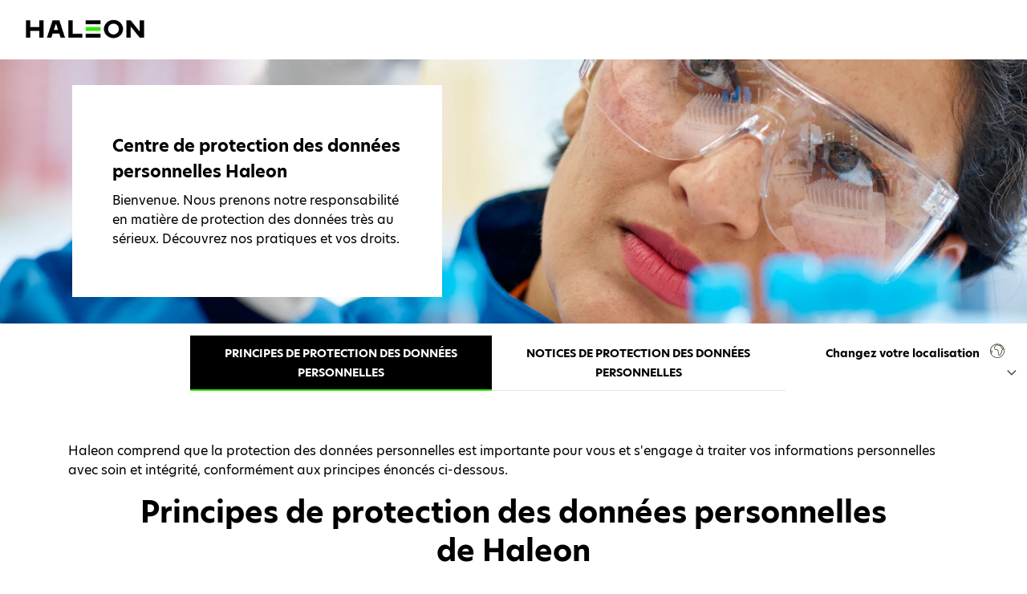

--- FILE ---
content_type: text/html; charset=UTF-8
request_url: https://www.privacy.haleon.com/fr-ma/privacy-principles/
body_size: 5608
content:

























<!DOCTYPE HTML>
<!--[if lt IE 7]>      <html lang="en"  class="no-js lt-ie9 lt-ie8 lt-ie7"> <![endif]-->
<!--[if IE 7]>         <html lang="en" class="no-js lt-ie9 lt-ie8"> <![endif]-->
<!--[if IE 8]>         <html lang="en" class="no-js lt-ie9"> <![endif]-->
<!--[if gt IE 8]><!--> <html lang="en" class="no-js"> <!--<![endif]-->



	




<head>
    




















<meta charset="utf-8"/>

    <meta name="viewport" content="width=device-width, initial-scale=1.0" />

















    <meta property="og:type" content="website" />

    <meta property="og:url" content="https://www.privacy.haleon.com/fr-ma/privacy-principles/" />

    <meta property="og:title" content="Centre de protection des données personnelles Haleon" />


    <meta name="twitter:card" content="summary" />

    <meta name="twitter:title" content="Centre de protection des données personnelles Haleon" />














	














	















    <script defer="defer" type="text/javascript" src="https://rum.hlx.page/.rum/@adobe/helix-rum-js@%5E2/dist/rum-standalone.js" data-routing="env=prod,tier=publish,ams=GlaxoSmithKline LLC"></script>
<link rel="canonical" href="https://www.privacy.haleon.com/fr-ma/privacy-principles/"/>






























<title>Centre de protection des données personnelles Haleon</title>



























<link rel="stylesheet" href="https://a-cf65.ch-static.com/etc/designs/zg/privacy-centre/desktop/css.asset.css/core/design.default.bootstrap.v0-0-1.ts202512030836.css"/>


	<!--[if lte IE 6]>
		
	<![endif]-->
	
	<!--[if IE 7]>
		
	<![endif]-->
	
	<!--[if IE 8]>
		
	<![endif]-->



















	
		<link rel="shortcut icon" href="https://i-cf65.ch-static.com/content/dam/cf-consumer-healthcare/privacy-policy/master/privacyhub/master/H_Favicon_Colour_POS_Privacy16px.png?auto=format" type="image/vnd.microsoft.icon"/>
	
	















<script type="text/javascript" src="https://a-cf65.ch-static.com/etc/designs/zg/privacy-centre/desktop/js.fileAsset.js/zg/privacy-centre/desktop/js/head/head.v0-0-1.ts202512030837.js"></script>


































		<link rel="dns-prefetch" href="https://use.typekit.net/wzl3iiu.css" crossorigin>

<link rel="preconnect" href="https://use.typekit.net/wzl3iiu.css" crossorigin>


<link href="https://use.typekit.net/wzl3iiu.css" rel="stylesheet">


<link href="//a-preprod-cf5.gskstatic.com" rel="preconnect preload" crossorigin>


<link href="//i-preprod-cf5.gskstatic.com" rel="preconnect preload" crossorigin>


























    









    









    








    






    








</head>

	








<body class="page-fr-ma page-privacy-principles  layout-privacycenter2 template-privacycenter-french grid-bootstrap" data-theme-path="/etc/designs/zg/privacy-centre/desktop" data-theme="" data-path-id="129e028975b88e9971265fbce443f92c">







    <script type="text/javascript">
        var utag_data = {};
    </script>




















	














































<div class="container-fluid"><div class="row"><div id="header" class="col-xs-12"><div class="row"><div class="layout-outer"><div class="layout-inner"><div class="col-xs-12 default-style">





    
        
            
            
                
                
                
                





<div class="box component section default-style header-fix fixed-component"> 
  
 <div class="component-content" id="945573558"> 
  <div class="paragraphSystem content"> 
   <a id="01444697568" style="visibility:hidden" aria-hidden="true"></a> 
   <div class="snippetReference component section default-style first odd last col-xs-8 reference-pc-master-header-french"> 
    <div class="inner"> 
     <div class="component-content"> 
      <a id="2110876803" style="visibility:hidden" aria-hidden="true"></a> 
      <div class="richText component section skiptocontent hidden-xs hidden-sm first odd col-md-12"> 
       <div class="component-content"> 
        <div class="richText-content"> 
         <p><a href="#content" class="skiplink">Skip to main content</a></p> 
        </div> 
       </div> 
      </div> 
      <div class="image component section default-style even col-xs-12"> 
       <div class="component-content left"> 
        <div class="analytics-image-tracking"></div> 
        <a href="https://www.haleon.com/" target="_blank" rel="noopener noreferrer" rel="noopener noreferrer"> <img src="https://i-cf65.ch-static.com/content/dam/cf-consumer-healthcare/privacy-policy/master/privacyhub/master/haleon-logo-privacy.png?auto=format" alt="Haleon Logo" title="Haleon Logo" />
 </a> 
       </div> 
      </div> 
      <div class="richText component section js-select-text u-hidden odd last col-xs-12"> 
       <div class="component-content"> 
        <div class="richText-content"> 
         <p>C<span lang="FR" style="font-size: 11.0pt; line-height: 107%; font-family: &quot;Calibri&quot;,sans-serif; mso-fareast-font-family: Calibri; mso-fareast-theme-font: minor-latin; mso-hansi-theme-font: minor-latin; mso-bidi-font-family: Arial; mso-bidi-theme-font: minor-bidi; color: black; mso-ansi-language: FR; mso-fareast-language: FR; mso-bidi-language: FR;">hangez votre localisation</span></p> 
        </div> 
       </div> 
      </div> 
     </div> 
    </div> 
   </div> 
  </div> 
 </div> 
</div>

            
        
    
    

</div></div></div></div></div><div id="content" class="col-xs-12"><div class="row"><div class="layout-outer"><div class="layout-inner"><div class="col-xs-12 default-style">





    
    
        
        










        
            <div class="content-paragraph paragraphSystem">









</div>

        
    

</div><div class="col-xs-12 content-block cta hero-block js-object-fit u-z-index-2 object-fit">





    
        
            
                
                
                





<div class="richTextEnhanced richText section richTextHyperlinkedImage orange component col-xs-12 heroBlock fixed-component"> 
 <div class="component-content"> 
  <img src="https://i-cf65.ch-static.com/content/dam/cf-consumer-healthcare/privacy-policy/master/privacyhub/Hero-image.jpg?auto=format" class="richText-image pull-left" alt="Privacy centre" title="Privacy centre" />
 
  <div class="richText-content"> 
   <h1><span class="subsection-title">Centre de protection des données personnelles Haleon</span></h1> 
   <p>Bienvenue. Nous prenons notre responsabilité en matière de protection des données très au sérieux. Découvrez nos pratiques et vos droits.</p> 
  </div> 
 </div> 
</div>

            
            
        
    
    

</div><div class="col-xs-12 content-block">





    
        
            
                
                
                





<div class="box component section custselect-locselector customSelectwithGlobalHeader fixed-component"> 
  
 <div class="component-content" id="0429271864"> 
  <div class="paragraphSystem content"> 
   <a id="970653234" style="visibility:hidden" aria-hidden="true"></a> 
   <div class="box component section select-boxcomp first odd col-xs-12 col-md-9 col-md-offset-2 col-lg-8"> 
     
    <div class="component-content" id="01412830382"> 
     <div class="paragraphSystem content"> 
      <a id="1839786684" style="visibility:hidden" aria-hidden="true"></a> 
      <div class="snippetReference component section is-active-li-1 js-custom-select-snippet first odd last col-xs-12 reference-pc-custom-select-french-Maroc"> 
       <div class="inner"> 
        <div class="component-content"> 
         <a id="1887282434" style="visibility:hidden" aria-hidden="true"></a> 
         <div class="richTextEnhanced richText section richTextHyperlinkedImage content-block js-custom-select custom-select first odd last component col-xs-12"> 
          <div class="component-content"> 
           <div class="richText-content"> 
            <h2><span class="body-title">Privacy Principles</span><span class="icon-angle-right"></span></h2> 
            <ul> 
             <li><a href="/fr-ma/privacy-principles/">Principes de protection des données personnelles</a></li> 
             <li><a href="/fr-ma/">Notices de protection des données personnelles</a></li> 
            </ul> 
           </div> 
          </div> 
         </div> 
        </div> 
       </div> 
      </div> 
     </div> 
    </div> 
   </div> 
   <div class="box component section location-selector even last col-xs-12 col-sm-1 col-md-1 col-lg-2"> 
     
    <div class="component-content" id="388368806"> 
     <div class="paragraphSystem content"> 
      <a id="1752921360" style="visibility:hidden" aria-hidden="true"></a> 
      <div class="snippetReference component section country-selector js-country-selector dynamic-column first odd last col-xs-12 reference-pc-country-selector"> 
       <div class="inner"> 
        <div class="component-content"> 
         <a id="0609921492" style="visibility:hidden" aria-hidden="true"></a> 
         <div class="richTextEnhanced richText section richTextHyperlinkedImage country-selector-content no-flag first odd last component col-xs-12"> 
          <div class="component-content"> 
           <div class="richText-content"> 
            <p><a href="#" class="globe-icon js-country-selector-text"><span class="location-text"><span class="js-location-text">&nbsp;</span></span><span class="icon-world"></span><span class="icon-angle-right"></span></a></p> 
            <ul> 
             <li><a href="#" class="js-primary-country"><span class="icon-angle-right"></span>Africa</a> 
              <ul> 
               <li><a href="#" class="countries-back js-countries-back">Back</a></li> 
               <li><a href="#" class="flag-ma js-language-list">Algeria (FR/AR)</a> 
                <ul> 
                 <li><a href="/fr-dz/" data-brandid=" ">FR</a></li> 
                 <li><a href="/ar-dz/" data-brandid=" ">AR</a></li> 
                </ul> </li> 
               <li><a href="/en-ke/" data-brandid=" ">Kenya (EN)</a></li> 
               <li><a href="#" class="flag-ma js-language-list">Morocco (FR/EN/AR)</a> 
                <ul> 
                 <li><a href="/fr-ma/" data-brandid=" ">FR</a></li> 
                 <li><a href="/en-ma/" data-brandid=" ">EN</a></li> 
                 <li><a href="/ar-ma/" data-brandid=" ">AR</a></li> 
                </ul> </li> 
               <li><a href="/en-ng/" data-brandid=" ">Nigeria (EN)</a></li> 
               <li><a href="/fr-ci/" data-brandid=" ">Ivory Coast (FR)</a></li> 
               <li><a href="/en-za/" data-brandid=" " style="background-color: rgb(255, 255, 255);">South Africa (EN)</a></li> 
               <li><a href="#" class="flag-ma js-language-list">Tunisia (FR/AR)</a> 
                <ul> 
                 <li><a href="/fr-tn/" data-brandid=" ">FR</a></li> 
                 <li><a href="/ar-tn/" data-brandid=" ">AR</a></li> 
                </ul> </li> 
              </ul> </li> 
             <li><a href="#" class="js-primary-country"><span class="icon-angle-right"></span>Asia &amp; the Middle East</a> 
              <ul> 
               <li><a href="#" class="countries-back js-countries-back">Back</a></li> 
               <li><a href="/en-bd/" data-brandid=" ">Bangladesh (EN)</a></li> 
               <li><a href="/en-kh/" data-brandid=" ">Cambodia (EN)</a></li> 
               <li><a href="#" class="flag-cn js-language-list">China (Mainland) (ZH/EN)</a> 
                <ul> 
                 <li><a href="/zh-cn/" data-brandid=" ">ZH</a></li> 
                 <li><a href="/en-cn/" data-brandid=" ">EN</a></li> 
                </ul> </li> 
               <li><a href="#" class="flag-ma js-language-list">Egypt (EN/AR)</a> 
                <ul> 
                 <li><a href="/en-eg/" data-brandid=" ">EN</a></li> 
                 <li><a href="/ar-eg/" data-brandid=" ">AR</a></li> 
                </ul> </li> 
               <li><a href="#" class="flag-hk js-language-list">Hong Kong and Macau (ZH/EN)</a> 
                <ul> 
                 <li><a href="/zh-hk/" data-brandid=" ">ZH</a></li> 
                 <li><a href="/en-hk/" data-brandid=" ">EN</a></li> 
                </ul> </li> 
               <li><a href="/en-in/" data-brandid=" ">India (EN)</a></li> 
               <li><a href="/id-id/" data-brandid=" ">Indonesia (ID)</a></li> 
               <li><a href="#" class="flag-ma js-language-list">Israel (HE/EN)</a> 
                <ul> 
                 <li><a href="/he-il/" data-brandid=" ">HE</a></li> 
                 <li><a href="/en-il/" data-brandid=" ">EN</a></li> 
                </ul> </li> 
               <li><a href="/ja-jp/" data-brandid=" ">Japan (JP)</a></li> 
               <li><a href="/en-jo/" data-brandid=" ">Jordan (EN)</a></li> 
               <li><a href="/kz-kz/" data-brandid=" ">Kazakhstan(KZ)</a></li> 
               <li><a href="/ru-kz/" data-brandid=" ">Kazakhstan (RU)</a></li> 
               <li><a href="/ko-kr/" data-brandid=" ">Korea (KO)</a></li> 
               <li><a href="#" class="flag-ma js-language-list">Malaysia (EN/MS)</a> 
                <ul> 
                 <li><a href="/en-my/" data-brandid=" ">EN</a></li> 
                 <li><a href="/ms-my/" data-brandid=" ">MS</a></li> 
                </ul> </li> 
               <li><a href="/en-mm/" data-brandid=" ">Myanmar (EN)</a></li> 
               <li><a href="/en-pk/" data-brandid=" ">Pakistan (EN)</a></li> 
               <li><a href="/en-ph/" data-brandid=" ">Philippines (EN)</a></li> 
               <li><a href="#" class="flag-ma js-language-list">Saudi Arabia (EN/AR)</a> 
                <ul> 
                 <li><a href="/en-sa/" data-brandid=" ">EN</a></li> 
                 <li><a href="/ar-sa/" data-brandid=" ">AR</a></li> 
                </ul> </li> 
               <li><a href="/en-sg/" data-brandid=" ">Singapore (EN)</a></li> 
               <li><a href="/en-lk/" data-brandid=" ">Sri Lanka (EN)</a></li> 
               <li><a href="#" class="flag-tw js-language-list">Taiwan (ZH/EN)</a> 
                <ul> 
                 <li><a href="/zh-tw/" data-brandid=" ">ZH</a></li> 
                 <li><a href="/en-tw/" data-brandid=" ">EN</a></li> 
                </ul> </li> 
               <li><a href="/th-th/" data-brandid=" ">Thailand (TH)</a></li> 
               <li><a href="/tr-tr/" data-brandid=" ">Turkey (TR)</a></li> 
               <li><a href="#" class="flag-ma js-language-list">United Arab Emirates (EN/AR)</a> 
                <ul> 
                 <li><a href="/en-ae/" data-brandid=" ">EN</a></li> 
                 <li><a href="/ar-ae/" data-brandid=" ">AR</a></li> 
                </ul> </li> 
               <li><a href="/uz-uz/" data-brandid=" ">Uzbekistan (UZ)</a></li> 
               <li><a href="/vi-vn/" data-brandid=" ">Vietnam (VI)</a></li> 
              </ul> </li> 
             <li><a href="#" class="js-primary-country"><span class="icon-angle-right"></span>Australasia</a> 
              <ul> 
               <li><a href="#" class="countries-back js-countries-back">Back</a></li> 
               <li><a href="/en-au/" data-brandid=" ">Australia (EN)</a></li> 
               <li><a href="/en-nz/" data-brandid=" ">New Zealand (EN)</a></li> 
              </ul> </li> 
             <li><a href="#" class="js-primary-country"><span class="icon-angle-right"></span>Europe</a> 
              <ul> 
               <li><a href="#" class="countries-back js-countries-back">Back</a></li> 
               <li><a href="/en-al/" data-brandid=" ">Albania (EN)</a></li> 
               <li><a href="/de-at/" data-brandid=" ">Austria (DE)</a></li> 
               <li><a href="/ru-by/" data-brandid=" ">Belarus (RU)</a></li> 
               <li><a href="#" class="flag-be js-language-list">Belgium (FR/NL/EN)</a> 
                <ul> 
                 <li><a href="/fr-lu/" data-brandid=" ">FR</a></li> 
                 <li><a href="/nl-be/" data-brandid=" ">NL</a></li> 
                 <li><a href="/en-be/" data-brandid=" ">EN</a></li> 
                </ul> </li> 
               <li><a href="/en-ba/" data-brandid=" ">Bosnia and Herzegovina (EN)</a></li> 
               <li><a href="/bg-bg/" data-brandid=" ">Bulgaria (BG)</a></li> 
               <li><a href="/hr-hr/" data-brandid=" ">Croatia (HR)</a></li> 
               <li><a href="/en-cy/" data-brandid=" ">Cyprus (EN)</a></li> 
               <li><a href="/cs-cz/" data-brandid=" ">Czech Republic (CS)</a></li> 
               <li><a href="/da-dk/" data-brandid=" ">Denmark (DA)</a></li> 
               <li><a href="/et-ee/" data-brandid=" ">Estonia (ET)</a></li> 
               <li><a href="/fi-fi/" data-brandid=" ">Finland (FI)</a></li> 
               <li><a href="/fr-fr/" data-brandid=" ">France (FR)</a></li> 
               <li><a href="/de-de/" data-brandid=" ">Germany (DE)</a></li> 
               <li><a href="/el-gr/" data-brandid=" ">Greece (EL)</a></li> 
               <li><a href="/hu-hu/" data-brandid=" ">Hungary (HU)</a></li> 
               <li><a href="/en-ie/" data-brandid=" ">Ireland (EN)</a></li> 
               <li><a href="#" class="flag-lu js-language-list">Italy (IT/EN)</a> 
                <ul> 
                 <li><a href="/it-it/" data-brandid=" ">IT</a></li> 
                 <li><a href="/en-it/" data-brandid=" ">EN</a></li> 
                </ul> </li> 
               <li><a href="/lv-lv/" data-brandid=" ">Latvia (LV)</a></li> 
               <li><a href="/lt-lt/" data-brandid=" ">Lithuania (LT)</a></li> 
               <li><a href="#" class="flag-lu js-language-list">Luxembourg (FR/EN)</a> 
                <ul> 
                 <li><a href="/fr-be/" data-brandid=" ">FR</a></li> 
                 <li><a href="/en-lu/" data-brandid=" ">EN</a></li> 
                </ul> </li> 
               <li><a href="/en-mk/" data-brandid=" ">Macedonia (EN)</a></li> 
               <li><a href="/en-mt/" data-brandid=" ">Malta (EN)</a></li> 
               <li><a href="/nl-nl/" data-brandid=" ">Netherlands (NL)</a></li> 
               <li><a href="/nb-no/" data-brandid=" ">Norway (NB)</a></li> 
               <li><a href="#" class="flag-pl js-language-list">Poland (PL/EN)</a> 
                <ul> 
                 <li><a href="/pl-pl/" data-brandid=" ">PL</a></li> 
                 <li><a href="/en-pl/" data-brandid=" ">EN</a></li> 
                </ul> </li> 
               <li><a href="/pt-pt/" data-brandid=" ">Portugal (PT)</a></li> 
               <li><a href="/ro-ro/" data-brandid=" ">Romania (RO)</a></li> 
               <li><a href="/ru-ru/" data-brandid=" ">Russia (RU)</a></li> 
               <li><a href="/sr-rs/" data-brandid=" ">Serbia (SR)</a></li> 
               <li><a href="/sk-sk/" data-brandid=" ">Slovakia (SK)</a></li> 
               <li><a href="/sl-si/" data-brandid=" ">Slovenia (SL)</a></li> 
               <li><a href="/es-es/" data-brandid=" ">Spain (ES)</a></li> 
               <li><a href="/sv-se/" data-brandid=" ">Sweden (SV)</a></li> 
               <li><a href="#" class="flag-ch js-language-list">Switzerland (DE/FR/IT)</a> 
                <ul> 
                 <li><a href="/de-ch/" data-brandid=" ">DE</a></li> 
                 <li><a href="/fr-ch/" data-brandid=" ">FR</a></li> 
                 <li><a href="/it-it/" data-brandid=" ">IT</a></li> 
                </ul> </li> 
               <li><a href="#" class="flag-ma js-language-list">Ukraine (UK/EN)</a> 
                <ul> 
                 <li><a href="/en-ua/" data-brandid=" ">UK</a></li> 
                 <li><a href="/uk-ua/" data-brandid=" ">EN</a></li> 
                </ul> </li> 
               <li><a href="/en-gb/" data-brandid=" " aria-label="Privacy Notices-United Kingdom (EN)">United Kingdom (EN)</a></li> 
              </ul> </li> 
             <li><a href="#" class="js-primary-country"><span class="icon-angle-right"></span>North America</a> 
              <ul> 
               <li><a href="#" class="countries-back js-countries-back">Back</a></li> 
               <li><a href="#" class="flag-ca js-language-list">Canada (EN/FR)</a> 
                <ul> 
                 <li><a href="/en-ca/" data-brandid=" ">EN</a></li> 
                 <li><a href="/fr-ca/" data-brandid=" ">FR</a></li> 
                </ul> </li> 
               <li><a href="/es-mx/" data-brandid=" ">Mexico (ES)</a></li> 
               <li><a href="#" class="flag-ca js-language-list" data-brandid=" ">United States (EN/ES)</a> 
                <ul> 
                 <li><a href="/en-us/" data-brandid=" ">EN</a></li> 
                 <li><a href="/es-us/" data-brandid=" ">ES</a></li> 
                </ul> </li> 
              </ul> </li> 
             <li><a href="#" class="js-primary-country"><span class="icon-angle-right"></span>South &amp; Central America</a> 
              <ul> 
               <li><a href="#" class="countries-back js-countries-back">Back</a></li> 
               <li><a href="/es-ar/" data-brandid=" ">Argentina (ES)</a></li> 
               <li><a href="/pt-br/" data-brandid=" ">Brazil (PT)</a></li> 
               <li><a href="/es-cl/" data-brandid=" ">Chile (ES)</a></li> 
               <li><a href="/es-co/" data-brandid=" ">Colombia (ES)</a></li> 
               <li><a href="/es-cr/" data-brandid=" ">Costa Rica (ES)</a></li> 
               <li><a href="/es-do/" data-brandid=" ">Dominican Republic (ES)</a></li> 
               <li><a href="/es-ec/" data-brandid=" ">Ecuador (ES)</a></li> 
               <li><a href="/es-sv/" data-brandid=" ">El Salvador (ES)</a></li> 
               <li><a href="/es-gt/" data-brandid=" ">Guatemala (ES)</a></li> 
               <li><a href="/es-hn/" data-brandid=" ">Honduras (ES)</a></li> 
               <li><a href="/en-jm/" data-brandid=" ">Jamaica (EN)</a></li> 
               <li><a href="/es-ni/" data-brandid=" ">Nicaragua (ES)</a></li> 
               <li><a href="/es-pa/" data-brandid=" ">Panama (ES)</a></li> 
               <li><a href="/es-pe/" data-brandid=" ">Peru (ES)</a></li> 
               <li><a href="/en-tt/" data-brandid=" ">Trinidad &amp; Tobago (EN)</a></li> 
               <li><a href="/es-uy/" data-brandid=" ">Uruguay (ES)</a></li> 
               <li><a href="/es-ve/" data-brandid=" ">Venezuela (ES)</a></li> 
              </ul> </li> 
            </ul> 
           </div> 
          </div> 
         </div> 
        </div> 
       </div> 
      </div> 
     </div> 
    </div> 
   </div> 
  </div> 
 </div> 
</div>

            
            
        
    
    

</div><div id="containerBox" class="col-xs-12 col-md-12 custom-container"><div class="row"><div class="col-xs-12 default-style">





    
        
            
            
                
                
                
                





<div class="richText component section anchor-container col-xs-12 anchorContainer fixed-component"> 
 <div class="component-content"> 
  <div class="richText-content"> 
   <p><a id="privacy-notice"></a><span class="u-hidden">a</span></p> 
  </div> 
 </div> 
</div>

            
        
    
    

</div><div class="col-xs-12 content-block u-mt-md-3 u-text-center u-px-sm-3">





    
        
            
                
                
                





<div class="richTextEnhanced richText section richTextHyperlinkedImage u-text-left component col-xs-12 selectTiles fixed-component"> 
 <div class="component-content"> 
  <div class="richText-content"> 
   <p>Haleon comprend que la protection des données personnelles est importante pour vous et s'engage à traiter vos informations personnelles avec soin et intégrité, conformément aux principes énoncés ci-dessous.</p> 
   <h1 style="text-align: center;"><span class="page-title"><span class="lg:padding-bottom-30"><span class="sm:padding-bottom-15"><span class="orange">Principes de protection des données personnelles de&nbsp;Haleon<br> </span></span></span></span></h1> 
   <ol> 
    <li><strong>Faire preuve de transparence concernant les données personnelles que nous recueillons</strong><br> Nous voulons que vous compreniez quelles informations nous collectons, pourquoi nous les collectons et comment nous les utilisons. Nous souhaitons l'expliquer dans un langage clair et simple.<br> <br> </li> 
    <li><strong>N'utiliser vos données personnelles que pour des raisons spécifiques</strong><br> Nous n'utiliserons vos données personnelles que pour les raisons spécifiques définies dans nos politiques de protection des données personnelles et nous n'utiliserons aucune donnée personnelle d'une manière incompatible avec ces raisons.<br> <br> </li> 
    <li><strong>Ne recueillir que les données personnelles strictement nécessaires</strong><br> Nous visons à ne recueillir que le minimum de données personnelles nécessaire.<br> <br> </li> 
    <li><strong>S'assurer que vos données personnelles sont correctes et à jour</strong><br> Si vos données personnelles sont inexactes, nous aspirons à les corriger. Si vous nous demandez de les supprimer, en fonction de la raison pour laquelle nous les avons recueillies, nous nous emploierons à le faire.<br> <br> </li> 
    <li><strong>Ne pas conserver vos données personnelles plus longtemps que nécessaire</strong><br> Nous ne souhaitons pas conserver vos données personnelles plus longtemps que nécessaire et nous nous emploierons à les supprimer lorsqu'elles ne seront plus requises.<br> <br> </li> 
    <li><strong>Préserver vos données personnelles</strong><br> Nous visons à mettre en place des mesures de sécurité appropriées pour protéger vos données personnelles.<br> <br> </li> 
    <li><strong>Être responsable</strong><br> Nous assumons notre responsabilité et avons mis en place des procédures permettant de démontrer que nous pouvons respecter nos principes de protection des données personnelles.</li> 
   </ol> 
  </div> 
 </div> 
</div>

            
            
        
    
    

</div><div class="col-xs-12 column content-block-group custom-links js-custom-links u-mt-md-3 u-pt-sm-4 u-px-sm-3">





    
        
            
                
                
                





<div class="box component section js-parent-detach col-xs-12 customTab fixed-component"> 
  
 <div class="component-content" id="01089268865"> 
  <div class="paragraphSystem content"> 
  </div> 
 </div> 
</div>

            
            
        
    
    

</div><div class="col-xs-12 column content-block-group custom-links js-custom-links u-mt-md-3 u-pt-sm-4 u-px-sm-3">





    
        
            
                
                
                





<div class="box component section default-style customTab2 fixed-component"> 
  
 <div class="component-content" id="592403603"> 
  <div class="paragraphSystem content"> 
  </div> 
 </div> 
</div>

            
            
        
    
    

</div><div class="col-xs-12 content-block u-mt-md-3 u-text-center u-mb-3">





    
        
            
                
                
                





<div class="richText component section js-parent-detach col-xs-12 introText fixed-component"> 
 <div class="component-content"> 
  <div class="richText-content"> 
   <ph /> 
  </div> 
 </div> 
</div>

            
            
        
    
    

</div><div class="col-xs-12 col-md-12 js-single-tab-box js-tab-to-accordion u-px-sm-0">





    
        
            
                
                
                





<div class="box component section js-parent-detach col-xs-12 jsSingleTabBox fixed-component"> 
  
 <div class="component-content" id="032761844"> 
  <div class="paragraphSystem content"> 
  </div> 
 </div> 
</div>

            
            
        
    
    

</div><div class="col-xs-12 column content-block-group custom-links custom-links-mobile js-custom-links-mobile u-pt-3 u-pt-sm-0">





    
        
            
                
                
                





<div class="box component section js-parent-detach col-xs-12 jsCustomTabMobile fixed-component"> 
  
 <div class="component-content" id="979122616"> 
  <div class="paragraphSystem content"> 
  </div> 
 </div> 
</div>

            
            
        
    
    

</div></div></div></div></div></div></div><div id="footer" class="col-xs-12"><div class="row"><div class="layout-outer"><div class="layout-inner"><div class="col-xs-12 default-style">





    
        
            
            
                
                
                
                





<div class="box component section default-style footer-fix fixed-component"> 
  
 <div class="component-content" id="388623044"> 
  <div class="paragraphSystem content"> 
   <a id="991123502" style="visibility:hidden" aria-hidden="true"></a> 
   <div class="snippetReference component section default-style first odd last col-xs-12 col-md-12 reference-pc-master-footer-french"> 
    <div class="inner"> 
     <div class="component-content"> 
      <a id="1121457347" style="visibility:hidden" aria-hidden="true"></a> 
      <div class="richTextEnhanced richText section richTextHyperlinkedImage u-text-center js-scroll-top content-block first odd last component col-xs-12"> 
       <div class="component-content"> 
        <div class="richText-content"> 
         <p><a href="#" class="top-btn">HAUT</a></p> 
         <p>© 2022 Haleon plc. All Rights Reserved. Registered in England and Wales No. 13691224</p> 
         <p>Registered Office: Building 5, First Floor, The Heights, Weybridge, Surrey KT13 0NY, United Kingdom</p> 
        </div> 
       </div> 
      </div> 
     </div> 
    </div> 
   </div> 
  </div> 
 </div> 
</div>

            
        
    
    

</div><div class="col-xs-12 default-style">





    
        
            
                
                
                





<div class="richText component section default-style zincText fixed-component"> 
</div>

            
            
        
    
    

</div></div></div></div></div></div></div>

































	









<script type="text/javascript" src="https://a-cf65.ch-static.com/etc/designs/zg/privacy-centre/desktop/js.asset.js/core/design.default.bootstrap.v0-0-1.ts202512030834.js"></script>















</body>


</html>



--- FILE ---
content_type: text/css
request_url: https://a-cf65.ch-static.com/etc/designs/zg/privacy-centre/desktop/css.asset.css/core/design.default.bootstrap.v0-0-1.ts202512030836.css
body_size: 24011
content:
/*!
 * Bootstrap v3.3.4 (http://getbootstrap.com)
 * Copyright 2011-2015 Twitter, Inc.
 * Licensed under MIT (https://github.com/twbs/bootstrap/blob/master/LICENSE)
 */

.container {
  margin-right: auto;
  margin-left: auto;
  padding-left: 15px;
  padding-right: 15px;
}

.container-fluid {
  padding-right: 15px;
  padding-left: 15px;
  margin-right: auto;
  margin-left: auto;
}

.paragraphSystem,
.row {
  margin-left: -15px;
  margin-right: -15px;
}

.container:before,
.container:after,
.container-fluid:before,
.container-fluid:after,
.paragraphSystem:before,
.paragraphSystem:after,
.row:before,
.row:after {
  content: " ";
  display: table;
}

.row:after,
.paragraphSystem:after,
.container:after,
.container-fluid:after {
  clear: both;
}

@media (min-width: 768px) {
  .container {
    width: 750px;
  }
}
@media (min-width: 992px) {
  .container {
    width: 970px;
  }
}
@media (min-width: 1200px) {
  .container {
    width: 1170px;
  }
}

.col-xs-1, .col-sm-1, .col-md-1, .col-lg-1, .col-xs-2, .col-sm-2, .col-md-2, .col-lg-2, .col-xs-3, .col-sm-3, .col-md-3, .col-lg-3, .col-xs-4, .col-sm-4, .col-md-4, .col-lg-4, .col-xs-5, .col-sm-5, .col-md-5, .col-lg-5, .col-xs-6, .col-sm-6, .col-md-6, .col-lg-6, .col-xs-7, .col-sm-7, .col-md-7, .col-lg-7, .col-xs-8, .col-sm-8, .col-md-8, .col-lg-8, .col-xs-9, .col-sm-9, .col-md-9, .col-lg-9, .col-xs-10, .col-sm-10, .col-md-10, .col-lg-10, .col-xs-11, .col-sm-11, .col-md-11, .col-lg-11, .col-xs-12, .col-sm-12, .col-md-12, .col-lg-12 {
  position: relative;
  min-height: 1px;
  padding-left: 15px;
  padding-right: 15px;
  -webkit-box-sizing: border-box;
  -moz-box-sizing: border-box;
  box-sizing: border-box;
}

.col-xs-1, .col-xs-2, .col-xs-3, .col-xs-4, .col-xs-5, .col-xs-6, .col-xs-7, .col-xs-8, .col-xs-9, .col-xs-10, .col-xs-11, .col-xs-12 {
  float: left;
}
.col-xs-12 {
  width: 100%;
}
.col-xs-11 {
  width: 91.66666667%;
}
.col-xs-10 {
  width: 83.33333333%;
}
.col-xs-9 {
  width: 75%;
}
.col-xs-8 {
  width: 66.66666667%;
}
.col-xs-7 {
  width: 58.33333333%;
}
.col-xs-6 {
  width: 50%;
}
.col-xs-5 {
  width: 41.66666667%;
}
.col-xs-4 {
  width: 33.33333333%;
}
.col-xs-3 {
  width: 25%;
}
.col-xs-2 {
  width: 16.66666667%;
}
.col-xs-1 {
  width: 8.33333333%;
}
.col-xs-pull-12 {
  right: 100%;
}
.col-xs-pull-11 {
  right: 91.66666667%;
}
.col-xs-pull-10 {
  right: 83.33333333%;
}
.col-xs-pull-9 {
  right: 75%;
}
.col-xs-pull-8 {
  right: 66.66666667%;
}
.col-xs-pull-7 {
  right: 58.33333333%;
}
.col-xs-pull-6 {
  right: 50%;
}
.col-xs-pull-5 {
  right: 41.66666667%;
}
.col-xs-pull-4 {
  right: 33.33333333%;
}
.col-xs-pull-3 {
  right: 25%;
}
.col-xs-pull-2 {
  right: 16.66666667%;
}
.col-xs-pull-1 {
  right: 8.33333333%;
}
.col-xs-pull-0 {
  right: auto;
}
.col-xs-push-12 {
  left: 100%;
}
.col-xs-push-11 {
  left: 91.66666667%;
}
.col-xs-push-10 {
  left: 83.33333333%;
}
.col-xs-push-9 {
  left: 75%;
}
.col-xs-push-8 {
  left: 66.66666667%;
}
.col-xs-push-7 {
  left: 58.33333333%;
}
.col-xs-push-6 {
  left: 50%;
}
.col-xs-push-5 {
  left: 41.66666667%;
}
.col-xs-push-4 {
  left: 33.33333333%;
}
.col-xs-push-3 {
  left: 25%;
}
.col-xs-push-2 {
  left: 16.66666667%;
}
.col-xs-push-1 {
  left: 8.33333333%;
}
.col-xs-push-0 {
  left: auto;
}
.col-xs-offset-12 {
  margin-left: 100%;
}
.col-xs-offset-11 {
  margin-left: 91.66666667%;
}
.col-xs-offset-10 {
  margin-left: 83.33333333%;
}
.col-xs-offset-9 {
  margin-left: 75%;
}
.col-xs-offset-8 {
  margin-left: 66.66666667%;
}
.col-xs-offset-7 {
  margin-left: 58.33333333%;
}
.col-xs-offset-6 {
  margin-left: 50%;
}
.col-xs-offset-5 {
  margin-left: 41.66666667%;
}
.col-xs-offset-4 {
  margin-left: 33.33333333%;
}
.col-xs-offset-3 {
  margin-left: 25%;
}
.col-xs-offset-2 {
  margin-left: 16.66666667%;
}
.col-xs-offset-1 {
  margin-left: 8.33333333%;
}
.col-xs-offset-0 {
  margin-left: 0%;
}
@media (min-width: 768px) {
  .col-sm-1, .col-sm-2, .col-sm-3, .col-sm-4, .col-sm-5, .col-sm-6, .col-sm-7, .col-sm-8, .col-sm-9, .col-sm-10, .col-sm-11, .col-sm-12 {
    float: left;
  }
  .col-sm-12 {
    width: 100%;
  }
  .col-sm-11 {
    width: 91.66666667%;
  }
  .col-sm-10 {
    width: 83.33333333%;
  }
  .col-sm-9 {
    width: 75%;
  }
  .col-sm-8 {
    width: 66.66666667%;
  }
  .col-sm-7 {
    width: 58.33333333%;
  }
  .col-sm-6 {
    width: 50%;
  }
  .col-sm-5 {
    width: 41.66666667%;
  }
  .col-sm-4 {
    width: 33.33333333%;
  }
  .col-sm-3 {
    width: 25%;
  }
  .col-sm-2 {
    width: 16.66666667%;
  }
  .col-sm-1 {
    width: 8.33333333%;
  }
  .col-sm-pull-12 {
    right: 100%;
  }
  .col-sm-pull-11 {
    right: 91.66666667%;
  }
  .col-sm-pull-10 {
    right: 83.33333333%;
  }
  .col-sm-pull-9 {
    right: 75%;
  }
  .col-sm-pull-8 {
    right: 66.66666667%;
  }
  .col-sm-pull-7 {
    right: 58.33333333%;
  }
  .col-sm-pull-6 {
    right: 50%;
  }
  .col-sm-pull-5 {
    right: 41.66666667%;
  }
  .col-sm-pull-4 {
    right: 33.33333333%;
  }
  .col-sm-pull-3 {
    right: 25%;
  }
  .col-sm-pull-2 {
    right: 16.66666667%;
  }
  .col-sm-pull-1 {
    right: 8.33333333%;
  }
  .col-sm-pull-0 {
    right: auto;
  }
  .col-sm-push-12 {
    left: 100%;
  }
  .col-sm-push-11 {
    left: 91.66666667%;
  }
  .col-sm-push-10 {
    left: 83.33333333%;
  }
  .col-sm-push-9 {
    left: 75%;
  }
  .col-sm-push-8 {
    left: 66.66666667%;
  }
  .col-sm-push-7 {
    left: 58.33333333%;
  }
  .col-sm-push-6 {
    left: 50%;
  }
  .col-sm-push-5 {
    left: 41.66666667%;
  }
  .col-sm-push-4 {
    left: 33.33333333%;
  }
  .col-sm-push-3 {
    left: 25%;
  }
  .col-sm-push-2 {
    left: 16.66666667%;
  }
  .col-sm-push-1 {
    left: 8.33333333%;
  }
  .col-sm-push-0 {
    left: auto;
  }
  .col-sm-offset-12 {
    margin-left: 100%;
  }
  .col-sm-offset-11 {
    margin-left: 91.66666667%;
  }
  .col-sm-offset-10 {
    margin-left: 83.33333333%;
  }
  .col-sm-offset-9 {
    margin-left: 75%;
  }
  .col-sm-offset-8 {
    margin-left: 66.66666667%;
  }
  .col-sm-offset-7 {
    margin-left: 58.33333333%;
  }
  .col-sm-offset-6 {
    margin-left: 50%;
  }
  .col-sm-offset-5 {
    margin-left: 41.66666667%;
  }
  .col-sm-offset-4 {
    margin-left: 33.33333333%;
  }
  .col-sm-offset-3 {
    margin-left: 25%;
  }
  .col-sm-offset-2 {
    margin-left: 16.66666667%;
  }
  .col-sm-offset-1 {
    margin-left: 8.33333333%;
  }
  .col-sm-offset-0 {
    margin-left: 0%;
  }
}
@media (min-width: 992px) {
  .col-md-1, .col-md-2, .col-md-3, .col-md-4, .col-md-5, .col-md-6, .col-md-7, .col-md-8, .col-md-9, .col-md-10, .col-md-11, .col-md-12 {
    float: left;
  }
  .col-md-12 {
    width: 100%;
  }
  .col-md-11 {
    width: 91.66666667%;
  }
  .col-md-10 {
    width: 83.33333333%;
  }
  .col-md-9 {
    width: 75%;
  }
  .col-md-8 {
    width: 66.66666667%;
  }
  .col-md-7 {
    width: 58.33333333%;
  }
  .col-md-6 {
    width: 50%;
  }
  .col-md-5 {
    width: 41.66666667%;
  }
  .col-md-4 {
    width: 33.33333333%;
  }
  .col-md-3 {
    width: 25%;
  }
  .col-md-2 {
    width: 16.66666667%;
  }
  .col-md-1 {
    width: 8.33333333%;
  }
  .col-md-pull-12 {
    right: 100%;
  }
  .col-md-pull-11 {
    right: 91.66666667%;
  }
  .col-md-pull-10 {
    right: 83.33333333%;
  }
  .col-md-pull-9 {
    right: 75%;
  }
  .col-md-pull-8 {
    right: 66.66666667%;
  }
  .col-md-pull-7 {
    right: 58.33333333%;
  }
  .col-md-pull-6 {
    right: 50%;
  }
  .col-md-pull-5 {
    right: 41.66666667%;
  }
  .col-md-pull-4 {
    right: 33.33333333%;
  }
  .col-md-pull-3 {
    right: 25%;
  }
  .col-md-pull-2 {
    right: 16.66666667%;
  }
  .col-md-pull-1 {
    right: 8.33333333%;
  }
  .col-md-pull-0 {
    right: auto;
  }
  .col-md-push-12 {
    left: 100%;
  }
  .col-md-push-11 {
    left: 91.66666667%;
  }
  .col-md-push-10 {
    left: 83.33333333%;
  }
  .col-md-push-9 {
    left: 75%;
  }
  .col-md-push-8 {
    left: 66.66666667%;
  }
  .col-md-push-7 {
    left: 58.33333333%;
  }
  .col-md-push-6 {
    left: 50%;
  }
  .col-md-push-5 {
    left: 41.66666667%;
  }
  .col-md-push-4 {
    left: 33.33333333%;
  }
  .col-md-push-3 {
    left: 25%;
  }
  .col-md-push-2 {
    left: 16.66666667%;
  }
  .col-md-push-1 {
    left: 8.33333333%;
  }
  .col-md-push-0 {
    left: auto;
  }
  .col-md-offset-12 {
    margin-left: 100%;
  }
  .col-md-offset-11 {
    margin-left: 91.66666667%;
  }
  .col-md-offset-10 {
    margin-left: 83.33333333%;
  }
  .col-md-offset-9 {
    margin-left: 75%;
  }
  .col-md-offset-8 {
    margin-left: 66.66666667%;
  }
  .col-md-offset-7 {
    margin-left: 58.33333333%;
  }
  .col-md-offset-6 {
    margin-left: 50%;
  }
  .col-md-offset-5 {
    margin-left: 41.66666667%;
  }
  .col-md-offset-4 {
    margin-left: 33.33333333%;
  }
  .col-md-offset-3 {
    margin-left: 25%;
  }
  .col-md-offset-2 {
    margin-left: 16.66666667%;
  }
  .col-md-offset-1 {
    margin-left: 8.33333333%;
  }
  .col-md-offset-0 {
    margin-left: 0%;
  }
}
@media (min-width: 1200px) {
  .col-lg-1, .col-lg-2, .col-lg-3, .col-lg-4, .col-lg-5, .col-lg-6, .col-lg-7, .col-lg-8, .col-lg-9, .col-lg-10, .col-lg-11, .col-lg-12 {
    float: left;
  }

  .col-lg-12 {
    width: 100%;
  }

  .col-lg-11 {
    width: 91.66666667%;
  }

  .col-lg-10 {
    width: 83.33333333%;
  }

  .col-lg-9 {
    width: 75%;
  }

  .col-lg-8 {
    width: 66.66666667%;
  }

  .col-lg-7 {
    width: 58.33333333%;
  }

  .col-lg-6 {
    width: 50%;
  }

  .col-lg-5 {
    width: 41.66666667%;
  }

  .col-lg-4 {
    width: 33.33333333%;
  }

  .col-lg-3 {
    width: 25%;
  }

  .col-lg-2 {
    width: 16.66666667%;
  }

  .col-lg-1 {
    width: 8.33333333%;
  }

  .col-lg-pull-12 {
    right: 100%;
  }

  .col-lg-pull-11 {
    right: 91.66666667%;
  }

  .col-lg-pull-10 {
    right: 83.33333333%;
  }

  .col-lg-pull-9 {
    right: 75%;
  }

  .col-lg-pull-8 {
    right: 66.66666667%;
  }

  .col-lg-pull-7 {
    right: 58.33333333%;
  }

  .col-lg-pull-6 {
    right: 50%;
  }

  .col-lg-pull-5 {
    right: 41.66666667%;
  }

  .col-lg-pull-4 {
    right: 33.33333333%;
  }

  .col-lg-pull-3 {
    right: 25%;
  }

  .col-lg-pull-2 {
    right: 16.66666667%;
  }

  .col-lg-pull-1 {
    right: 8.33333333%;
  }

  .col-lg-pull-0 {
    right: auto;
  }

  .col-lg-push-12 {
    left: 100%;
  }

  .col-lg-push-11 {
    left: 91.66666667%;
  }

  .col-lg-push-10 {
    left: 83.33333333%;
  }

  .col-lg-push-9 {
    left: 75%;
  }

  .col-lg-push-8 {
    left: 66.66666667%;
  }

  .col-lg-push-7 {
    left: 58.33333333%;
  }

  .col-lg-push-6 {
    left: 50%;
  }

  .col-lg-push-5 {
    left: 41.66666667%;
  }

  .col-lg-push-4 {
    left: 33.33333333%;
  }

  .col-lg-push-3 {
    left: 25%;
  }

  .col-lg-push-2 {
    left: 16.66666667%;
  }

  .col-lg-push-1 {
    left: 8.33333333%;
  }

  .col-lg-push-0 {
    left: auto;
  }

  .col-lg-offset-12 {
    margin-left: 100%;
  }

  .col-lg-offset-11 {
    margin-left: 91.66666667%;
  }

  .col-lg-offset-10 {
    margin-left: 83.33333333%;
  }

  .col-lg-offset-9 {
    margin-left: 75%;
  }

  .col-lg-offset-8 {
    margin-left: 66.66666667%;
  }

  .col-lg-offset-7 {
    margin-left: 58.33333333%;
  }

  .col-lg-offset-6 {
    margin-left: 50%;
  }

  .col-lg-offset-5 {
    margin-left: 41.66666667%;
  }

  .col-lg-offset-4 {
    margin-left: 33.33333333%;
  }

  .col-lg-offset-3 {
    margin-left: 25%;
  }

  .col-lg-offset-2 {
    margin-left: 16.66666667%;
  }

  .col-lg-offset-1 {
    margin-left: 8.33333333%;
  }

  .col-lg-offset-0 {
    margin-left: 0%;
  }
}/*!
 * Stylesheet for Privacy Centre. A GlaxoSmithKline website.
 * Version v1.0.1.
 */
/*
#################################################################

REBOOT AND NORMALIZE
------------------
Summary:
Project: Privacy Centre
Source: github.com/necolas/normalize.css
Licence: MIT License
------------------
Usage: Normalization of HTML elements, manually forked from Normalize.css to remove
styles targeting irrelevant browsers while applying new styles.

Normalize is licensed MIT. https://github.com/necolas/normalize.css

#################################################################
*/
html {
  box-sizing: border-box;
  font-family: "hero-new",sans-serif;
  -webkit-text-size-adjust: 100%;
  -ms-text-size-adjust: 100%;
  -ms-overflow-style: scrollbar;
  -webkit-tap-highlight-color: rgba(0, 0, 0, 0); }

*,
*::before,
*::after {
  box-sizing: inherit; }

@-ms-viewport {
  width: device-width; }
  body, span, h1, h2, h3, h4, h5, h6, p, ul, li, a {
    font-family: "hero-new",sans-serif;
  }
body {
  margin: 0;
  color: #000; }

[tabindex="-1"]:focus {
  outline: none !important; }

hr {
  box-sizing: content-box;
  height: 0;
  overflow: visible; }

h1, h2, h3, h4 {
  margin-top: 0;
  margin-bottom: .5rem;
  color: #000; }

abbr[title],
abbr[data-original-title] {
  text-decoration: underline;
  cursor: help;
  border-bottom: 0; }

address {
  margin-bottom: 1rem;
  font-style: normal;
  line-height: inherit; }

ol,
ul,
dl {
  margin-top: 0;
  margin-bottom: 1rem; }

ul {
  list-style-type: disc; }

dt {
  font-weight: 700; }

dd {
  margin-bottom: .5rem;
  margin-left: 0; }

blockquote {
  margin: 0 0 1rem; }

dfn {
  font-style: italic; }

b,
strong {
  font-weight: bolder; }

small {
  font-size: 80%; }

sub,
sup {
  position: relative;
  font-size: 75%;
  line-height: 0;
  vertical-align: baseline; }

sub {
  bottom: -.25em; }

sup {
  top: -.5em; }

a {
  color: #000;
  text-decoration: none;
  background-color: transparent;
  -webkit-text-decoration-skip: objects; }
  .custom-container a {
    text-decoration: underline;
}
.custom-container a:hover {
  color: #000;
  background: #30ea03;
}
  a:hover {
    color: #30ea03;
    text-decoration: underline; }

a:not([href]):not([tabindex]) {
  color: inherit;
  text-decoration: none; }
  a:not([href]):not([tabindex]):focus {
    color: inherit;
    text-decoration: none; }
  a:not([href]):not([tabindex]):hover {
    color: inherit;
    text-decoration: none; }
  a:not([href]):not([tabindex]):focus {
    outline: 0; }

pre,
code,
kbd,
samp {
  font-family: monospace, monospace;
  font-size: 1em; }

pre {
  margin-top: 0;
  margin-bottom: 1rem;
  overflow: auto; }

figure {
  margin: 0 0 1rem; }

img {
  vertical-align: middle;
  border-style: none; }

svg:not(:root) {
  overflow: hidden; }

a,
area,
button,
[role="button"],
input,
label,
select,
summary,
textarea {
  touch-action: manipulation; }

table {
  border-collapse: collapse; }

caption {
  padding: 0.5rem 0;
  color: #f2f1ef;
  text-align: left;
  caption-side: bottom; }

label {
  display: inline-block;
  margin-bottom: .5rem; }

button:focus {
  outline: 1px dotted;
  outline: 5px auto -webkit-focus-ring-color; }

input,
button,
select,
optgroup,
textarea {
  margin: 0;
  font-family: inherit;
  font-size: inherit;
  line-height: inherit; }

button,
input {
  overflow: visible; }

button,
select {
  text-transform: none; }

button,
html [type="button"],
[type="reset"],
[type="submit"] {
  -webkit-appearance: button; }

button::-moz-focus-inner,
[type="button"]::-moz-focus-inner,
[type="reset"]::-moz-focus-inner,
[type="submit"]::-moz-focus-inner {
  padding: 0;
  border-style: none; }

input[type="radio"],
input[type="checkbox"] {
  box-sizing: border-box;
  padding: 0; }

input[type="date"],
input[type="time"],
input[type="datetime-local"],
input[type="month"] {
  -webkit-appearance: listbox; }

textarea {
  overflow: auto;
  resize: vertical; }

fieldset {
  min-width: 0;
  padding: 0;
  margin: 0;
  border: 0; }

legend {
  display: block;
  width: 100%;
  max-width: 100%;
  padding: 0;
  margin-bottom: .5rem;
  font-size: 1.5rem;
  line-height: inherit;
  color: inherit;
  white-space: normal; }

progress {
  vertical-align: baseline; }

[type="number"]::-webkit-inner-spin-button,
[type="number"]::-webkit-outer-spin-button {
  height: auto; }

[type="search"] {
  outline-offset: -2px;
  -webkit-appearance: none; }

[type="search"]::-webkit-search-cancel-button,
[type="search"]::-webkit-search-decoration {
  -webkit-appearance: none; }

::-webkit-file-upload-button {
  font: inherit;
  -webkit-appearance: button; }

output {
  display: inline-block; }

summary {
  display: list-item; }

template {
  display: none; }

[hidden] {
  display: none; }

/*
#################################################################

TYPOGRAPHY
------------------
Summary:
Project: Privacy Centre
Source: https://raw.githubusercontent.com/twbs/bootstrap-sass/master/assets/stylesheets/bootstrap/_type.scss
------------------
Usage: 

#################################################################
*/
.page-title {
  font-size: 1.5625rem;
  display: block;
  line-height: 2rem;
  color: inherit;
  font-weight: bold; }
  @media (min-width: 768px) {
    .page-title {
      font-size: 2.3125rem;
      line-height: 3rem; } }

.section-title {
  font-size: 1.375rem;
  display: block;
  line-height: 2rem;
  color: inherit;
  font-weight: bold; }
  @media (min-width: 768px) {
    .section-title {
      font-size: 1.75rem;
      line-height: 2.5rem; } }

.subsection-title {
  font-size: 1.25rem;
  display: block;
  line-height: 2rem;
  color: inherit;
  font-weight: bold; }
  @media (min-width: 768px) {
    .subsection-title {
      font-size: 1.3125rem; } }

.category-title {
  font-size: 1.125rem;
  display: block;
  line-height: 1.5rem;
  color: inherit;
  font-weight: normal; }
  @media (min-width: 768px) {
    .category-title {
      font-size: 1.25rem;
      line-height: 2rem; } }

.body-title {
  font-size: 1rem;
  display: block;
  line-height: 1.5em;
  color: inherit;
  font-weight: bold; }

.extra-small-title {
  font-size: 0.8125rem;
  display: block;
  line-height: 1rem;
  color: inherit;
  font-weight: bold; }

.small-title {
  font-size: 0.875rem;
  display: block;
  line-height: 1.5rem;
  color: inherit;
  font-weight: normal; }

.form-text {
  font-size: 0.8571rem;
  line-height: 1rem; }

.footnote {
  font-size: 0.86rem;
  font-style: italic; }

.directionrtl, .direction-rtl {
  direction: rtl; }
  .directionrtl ol, .directionrtl ul, .direction-rtl ol, .direction-rtl ul {
    direction: rtl; }

p {
  margin-top: 0; }

a {
  color: #000;
  text-decoration: none;
  word-wrap: break-word;
  transition: all 0.2s ease-in-out; }
  a:hover, a:focus {
    color: #30ea03;
    text-decoration: underline; }

.teal {
  color: #15717D; }

.brown {
  color: #544F40; }

.orange {
  color: #000; }
  .black {
    color: #000; }

/* Helper Classes */
@media only screen and (max-width: 991px) {
  .sm\:padding-top-15 {
    padding-top: 15px;
    display: block; } }

@media only screen and (max-width: 991px) {
  .sm\:padding-top-30 {
    padding-top: 30px;
    display: block; } }

@media only screen and (max-width: 991px) {
  .sm\:padding-bottom-15 {
    padding-bottom: 15px;
    display: block; } }

@media only screen and (max-width: 991px) {
  .sm\:padding-bottom-30 {
    padding-bottom: 30px;
    display: block; } }

@media (min-width: 992px) {
  .lg\:padding-top-15 {
    padding-top: 15px;
    display: block; } }

@media (min-width: 992px) {
  .lg\:padding-top-30 {
    padding-top: 30px;
    display: block; } }

@media (min-width: 992px) {
  .lg\:padding-bottom-15 {
    padding-bottom: 15px;
    display: block; } }

@media (min-width: 992px) {
  .lg\:padding-bottom-30 {
    padding-bottom: 30px;
    display: block; } }

/*
#################################################################

BUTTONS
------------------
Summary: 
Project: Privacy Centre
Source: https://raw.githubusercontent.com/twbs/bootstrap-sass/master/assets/stylesheets/bootstrap/_buttons.scss
------------------
Usage: 

#################################################################
*/
.back-text .back-btn-link {
  font-weight: 600;
  text-align: left;
  white-space: nowrap;
  vertical-align: middle;
  user-select: none;
  display: inline-block;
  position: relative;
  padding-left: 40px;
  white-space: normal;
  color: #000; }
  .back-text .back-btn-link::before {
    content: "\e909";
    font-family: 'FontAwesome' !important;
    position: absolute;
    left: 0;
    top: 1px;
    font-size: 1.2rem;
    color: #544F40;
    font-weight: normal; }
  .back-text .back-btn-link:focus {
    color: #000;
    text-decoration: none; }
  .back-text .back-btn-link:hover {
    color: #30ea03;
    text-decoration: none; }
  /* .back-text .back-btn-link:focus, .back-text .back-btn-link.focus {
    outline: none; } */
  .back-text .back-btn-link.disabled, .back-text .back-btn-link:disabled {
    opacity: .65; }
  .back-text .back-btn-link:not([disabled]):not(.disabled):active, .back-text .back-btn-link:not([disabled]):not(.disabled).active {
    background-image: none; }

.back-text .content-block .richText-content {
  padding: 22px 42px; }

.back-text.u-border-bottom::after {
  background: #e7e7e7;
  width: 100%;
  margin: 0; }

a.btn.disabled,
fieldset[disabled] a.btn {
  pointer-events: none; }

  .btn {
    color: #000;
    font-size: 0.75rem;
    line-height: normal;
    font-weight: 700;
    background-color: transparent;
    padding: 11px 24px 10px;
    display: inline-block;
    min-width: 90px;
    text-align: center;
    text-transform: uppercase;
    transition: all 0.2s ease-in-out;
    border-radius: 30px;
    border: 2px solid #000;
    text-decoration: none !important;
}
.btn:hover {
  color: #000;
  background-color: #30ea03;
  border-color: transparent;
  text-decoration: none;
  border: 2px solid #000;
}
  .btn:focus, .btn.focus {
    color: #ffffff;
    border-color: transparent;
    box-shadow: none;
    background-color: #30ea03;
    text-decoration: none;   
    border: 2px solid #000;
  }
  .btn:disabled, .btn.disabled {
    color: #CCCCCC;
    background-color: #f2f1ef;
    cursor: no-drop; }

.btn-block {
  display: block;
  width: 100%; }
  .btn-block + .btn-block {
    margin-top: 0.5rem; }

input[type="submit"].btn-block,
input[type="reset"].btn-block,
input[type="button"].btn-block {
  width: 100%; }

.button-white {
  color: #ffffff;
  font-size: 0.75rem;
  line-height: normal;
  font-weight: 700;
  background-color: #15717D;
  padding: 11px 24px 10px;
  display: inline-block;
  min-width: 90px;
  text-align: center;
  text-transform: uppercase;
  transition: all 0.2s ease-in-out;
  border-radius: 30px;
  color: #15717D;
  background-color: #ffffff; }
  .button-white:hover {
    color: #ffffff;
    background-color: #000;
    border-color: transparent;
    text-decoration: none; }
  .button-white:focus, .button-white.focus {
    color: #ffffff;
    border-color: transparent;
    box-shadow: none;
    background-color: #000;
    text-decoration: none; }
  .button-white:disabled, .button-white.disabled {
    color: #CCCCCC;
    background-color: #f2f1ef;
    cursor: no-drop; }
  .button-white:hover, .button-white:focus {
    color: #ffffff;
    background-color: #30ea03; }

.top-btn {
  position: fixed;
  right: 2rem;
  bottom: 100px;
  display: none;
  padding: 5px;
  font-weight: bold;
  border: 2px solid #000;
  background: #ffffff;
  font-size: 1rem; }
  .top-btn::after {
    content: "";
    width: 0;
    height: 0;
    border-style: solid;
    border-width: 15px 0 15px 15px;
    border-color: transparent transparent transparent #000;
    transform: rotate(-90deg);
    position: absolute;
    top: -28px;
    left: 0;
    right: 0;
    margin: 0 auto; }
  .top-btn:hover, .top-btn:focus {
    text-decoration: none;
    color: #000;
    border: 2px solid #30ea03; }
    .top-btn:hover::after, .top-btn:focus::after {
      width: 0;
      height: 0;
      border-style: solid;
      border-width: 15px 0 15px 15px;
      border-color: transparent transparent transparent #30ea03; }
  .top-btn.show {
    display: block; }

/*
#################################################################

BACKGROUUNDS
---------------------------------

#################################################################
*/
.bg-yellow {
  background: #F36633; }

.bg-gray-light {
  background: #e7e7e7; }

.bg-white {
  background: #ffffff; }

/*
    BASE64 font-awesome. 
    used selective font-awesome icons in TTF font format and convert it in to base64 font.
    reference URL: https://icomoon.io/app/#/select
*/
@font-face {
  font-family: 'FontAwesome';
  src: url([data-uri]) format("truetype"); }

html {
  font-size: 16px;
  font-family: "hero-new",sans-serif;
  background: #ffffff;
  line-height: 1.5rem; }

.component {
  margin-bottom: 0; }
  .component > .component-content {
    margin-bottom: 0; }
    .component > .component-content:before, .component > .component-content:after {
      content: "";
      display: table; }
    .component > .component-content:after {
      clear: both; }

.component-content:before, .component-content:after {
  content: "";
  display: table; }

.component-content:after {
  clear: both; }
@media (min-width: 992px) {
  body > .container {
    padding: 0; } }

.container > .row:first-child,
#header > .row:first-child,
#content > .row:first-child,
#footer > .row:first-child {
  margin-left: 0;
  margin-right: 0; }

#header, #content, #footer {
  padding-left: 0;
  padding-right: 0; }

#content {
  padding-top: 72px;
  min-height: 500px;
  margin-bottom: 10px; }
  @media (min-width: 992px) {
    #content {
      margin-bottom: 45px; } }

.custom-container {
  float: none;
  margin: 0 auto;
  padding-left: 15px;
  padding-right: 15px; }
  @media (min-width: 768px) {
    .custom-container {
      width: 750px; } }
  @media (min-width: 992px) {
    .custom-container {
      width: 970px; } }
  @media (min-width: 1200px) {
    .custom-container {
      width: 1170px; } }
  @media (max-width: 767px) {
    .custom-container {
      float: left; } }

/*
#################################################################

COOKIE POLICY
------------------
Summary: cookie policy styles
Project: Privacy Centre
Usage: This is the main SCSS for the cookie policy popup

#################################################################
*/
#CookieQBanner.__cq-none {
  border-top: 4px solid #15717D;
  bottom: 0;
  position: fixed;
  top: auto; }
  #CookieQBanner.__cq-none .__cqinner {
    margin: 0 15px;
    font-size: .9285rem;
    max-width: 100%; }
  #CookieQBanner.__cq-none a.__cqAgree {
    margin-right: 15px; }

/*
#################################################################

HEADER
------------------
Summary: Header styles
Project: Privacy Centre
Usage: SCSS for the header;

#################################################################
*/
.header-fix {
  background: #ffffff;
  position: absolute;
  right: 0;
  left: 0;
  z-index: 1010;
  padding: 1rem 1rem 0; }

.skiptocontent {
  width: 270px;
  position: fixed;
  top: 0;
  left: 100px; }
  .skiptocontent .skiplink {
    padding: 0;
    position: absolute;
    top: -100px;
    left: 0;
    color: #ffffff;
    border-bottom-right-radius: 8px;
    background: transparent;
    -webkit-transition: top 1s ease-out , background 1s linear;
    z-index: 100;
    text-decoration: underline; }
    .skiptocontent .skiplink:focus {
      background: #000000;
      top: 0; }
      .header-fix img {
        max-width: 150px;
    }
    #footer .snippetReference {
      padding: 0;
  }
  #footer .col-xs-12.default-style+.col-xs-12.default-style {
    display: none;
}

/*
#################################################################

FOOTER
------------------
Summary: Main footer styles
Project: Privacy Centre
Usage: This is the main CSS for the footer of the website

#################################################################
*/
.footer-fix .content-block {
  min-height: 70px; 
}
  .footer-fix .content-block .richText-content {
    border-top: none;
    color: #fff;
    font-size: 0.75rem;
    padding: 20px;
    background-color: #000;
}

/*
#################################################################

Content block 
------------------
Summary: Content block for reusability of modules
Project: Privacy Centre.
Usage: SCSS for modules - 2, 6, 7, 13, 14, 15, 20.

#################################################################
*/
.col-xs-12 > .component.section.col-xs-12 {
  padding: 0 !important; }

.content-block {
  padding-left: 0;
  padding-right: 0; }
  .content-block > .col-xs-12 {
    padding-left: 0;
    padding-right: 0; }
  .content-block img {
    width: 100%;
    max-width: 100%;
    border: 15px solid transparent;
    border-bottom: 0; }
  .content-block .video-video-container {
    border: 15px solid transparent;
    border-bottom: 0; }
  .content-block p:last-child {
    margin-bottom: 0; }
  .content-block .richText-content {
    padding: 15px;
    width: 100%; }
  .content-block.cta.multiple-cta .richText-content .btn {
    position: static;
    margin-left: 1rem; }
  .content-block.hero-block img {
    border: 0; }
    @media (max-width: 767px) {
      .content-block.hero-block img {
        object-fit: cover;
        object-position: center;
        position: absolute;
        left: 0;
        top: 0;
        width: 100%;
        height: 100%; } }
  .content-block.hero-block .component-content {
    width: 100%;
    position: relative; }
    @media (max-width: 767px) {
      .content-block.hero-block .component-content {
        height: 450px; } }
    @media (min-width: 768px) {
      .content-block.hero-block .component-content {
        display: flex;
        align-items: center; } }
  .content-block.hero-block .richText-content {
    background: white;
    position: absolute;
    padding: 30px; }
    @media (max-width: 767px) {
      .content-block.hero-block .richText-content {
        left: 0;
        right: 0;
        margin: 0 auto;
        bottom: 15px;
        width: calc(100% - 30px); } }
    @media (min-width: 768px) {
      .content-block.hero-block .richText-content {
        left: 90px;
        width: 40%; } }
    @media (min-width: 992px) {
      .content-block.hero-block .richText-content {
        width: 36%;
        padding: 60px 50px; } }
  @media (max-width: 767px) {
    .content-block.hero-block .richText {
      position: static; } }
  .content-block.no-image {
    min-height: auto; }
  @media (max-width: 767px) {
    .content-block.icons-title [class^="icon-"] {
      margin-bottom: 22px; }
    .content-block.icons-title h2:first-child {
      margin-bottom: 1rem; } }
  @media (min-width: 768px) {
    .content-block.icons-title [class^="icon-"] {
      float: left; }
      .content-block.icons-title [class^="icon-"] + span {
        padding-left: 75px;
        padding-top: 7px; }
    .content-block.icons-title h2:first-child {
      min-height: 60px;
      margin-bottom: 2rem;
      width: 100%; }
    .content-block.icons-title h1 {
      margin-bottom: 2rem; } }
  @media (min-width: 992px) {
    .content-block.icons-title [class^="icon-"] + span {
      padding-left: 100px; } }
  .content-block.icons-title .icons-bg {
    background: #544F40; }
    .content-block.icons-title .icons-bg:hover {
      background: #544F40;
      color: #ffffff; }

.fullTextBox .u-border-bottom.icons-title {
  padding-bottom: 0.75rem;
  margin-top: 1rem;
  margin-bottom: 0; }
  @media (min-width: 992px) {
    .fullTextBox .u-border-bottom.icons-title {
      padding-bottom: 1.5rem;
      margin-top: 2rem; } }

.fullTextBox p {
  margin-bottom: 18px; }

.content-block-group .content-block {
  margin-bottom: 15px; }
  @media (min-width: 768px) {
    .content-block-group .content-block {
      min-height: auto; }
      .content-block-group .content-block img {
        border-top: 0; } }

.content-block-group.column {
  padding-top: 0; }
  @media (min-width: 768px) {
    .content-block-group.column {
      padding: 0; } }
  .content-block-group.column > .component-content {
    padding-left: 0; }
  .content-block-group.column .content-block {
    padding: 0 15px; }
  @media (min-width: 768px) {
    .content-block-group.column .row {
      display: flex; } }
  @media (min-width: 768px) {
    .content-block-group.column .row .content-block {
      display: flex; } }
  @media (max-width: 767px) {
    .content-block-group.column .row .content-block {
      padding-left: 0;
      padding-right: 0; } }
  .content-block-group.column .row .content-block .richText {
    background: #ffffff; }
    .content-block-group.column .row .content-block .richText .richText-content .btn {
      right: 1rem; }
  @media (min-width: 768px) {
    .content-block-group.column .box .content.paragraphSystem {
      display: flex;
      height: 100%; }
    .content-block-group.column .box .content-block .component-content {
      background: #ffffff;
      height: 100%; } }
  @media (min-width: 992px) {
    .content-block-group.column .box .content-block:last-child {
      -webkit-margin-start: -1px;
      -webkit-margin-end: -1px; } }

@media (min-width: 768px) {
  .custom-links .component-content, .custom-links .richText-content, .custom-links p, .custom-links a {
    height: 100%; } }

@media (min-width: 768px) {
  .custom-links .component-content > .paragraphSystem {
    height: 100%;
    display: flex; } }

@media (min-width: 768px) {
  .custom-links .content-block .richText-content {
    padding: 0; } }

.custom-links .content-block .richText-content .custom-links-content {
  padding: 20px;
  text-decoration: none;
  color: #000;
  display: flex;
  text-align: left;
  align-items: center;
  border: 1px solid #000;
  border-radius: 4px; }
  .custom-container .custom-links .content-block .richText-content .custom-links-content:hover {
    background: transparent;
}
.custom-container .custom-links .content-block .richText-content .custom-links-content {
  border-color: #30ea03;
}
.custom-container .custom-links .content-block .richText-content a.is-active.custom-links-content {
  color: #fff;
  background-color: #000;
}
.custom-container .custom-links .content-block .richText-content a.is-active.custom-links-content:hover{
  color: #30ea03;
}
.custom-links .content-block .richText-content .is-active.custom-links-content .user::before {
  color: #fff;
}

.custom-links .content-block .richText-content .custom-links-content:hover, .custom-links .content-block .richText-content .custom-links-content:focus, .custom-links .content-block .richText-content .custom-links-content.is-active {
  color: #30ea03;
}
.custom-links .content-block .richText-content .custom-links-content:hover .user::before {
  color: #30ea03;
}
  @media (min-width: 768px) {
    .custom-links .content-block .richText-content .custom-links-content {
      text-align: center;
      display: block; } }
  @media (min-width: 992px) {
    .custom-links .content-block .richText-content .custom-links-content {
      padding: 25px 35px; } }
      .custom-links .content-block .richText-content .custom-links-content:hover, .custom-links .content-block .richText-content .custom-links-content:focus, .custom-links .content-block .richText-content .custom-links-content.is-active {
        color: #30ea03;
    }
    .custom-links .content-block .richText-content .custom-links-content:hover span, .custom-links .content-block .richText-content .custom-links-content:focus span, .custom-links .content-block .richText-content .custom-links-content.is-active span {
      opacity: 1; }
  .custom-links .content-block .richText-content .custom-links-content span {
    font-weight: bold;
    line-height: normal;
    display: block;
    opacity: 1; }
    @media (max-width: 767px) {
      .custom-links .content-block .richText-content .custom-links-content span:first-child {
        margin-right: 15px; } }
    @media (min-width: 768px) {
      .custom-links .content-block .richText-content .custom-links-content span:first-child {
        margin-bottom: 15px; } }

.custom-links .content-block .richText-content .user::before {
  color: #000; }

.custom-links-mobile.content-block-group.column .content-block {
  margin-bottom: 0; }

.anchor-container.component {
  height: 0;
  margin: 0; }
  .anchor-container.component p {
    visibility: hidden; }

.orange-bg .content-block.icons-title .icons-bg {
  background: #000; }
  .orange-bg .content-block.icons-title .icons-bg:hover, .orange-bg .content-block.icons-title .icons-bg:focus {
    background: #000;
    color: #ffffff; }

.teal-bg .content-block.icons-title .icons-bg {
  background: #15717D; }
  .teal-bg .content-block.icons-title .icons-bg:hover, .teal-bg .content-block.icons-title .icons-bg:focus {
    background: #15717D;
    color: #ffffff; }

/*object fit for IE */
.ieBrowser .custom-object-fit {
  background-size: cover;
  background-position: top center;
  background-repeat: no-repeat; }

.ieBrowser .object-fit img {
  opacity: 0; }

@media screen and (min-width: 0\0) and (min-resolution: 72dpi) {
  .object-fit img {
    opacity: 0; } }

/*
#################################################################

ACCORDION
------------------
Summary: Accordion styles
Project: Privacy Centre
Usage: This is the main CSS for the Accordion of the website

#################################################################
*/
.accordion-content-wrapper {
  visibility: hidden;
  height: 0;
  position: relative;
  top: -999999px;
  left: -999999px;
  overflow: hidden;
  box-sizing: border-box; }

.accordion-slide.is-active > .accordion-content-wrapper {
  visibility: visible;
  position: relative;
  top: auto;
  left: auto;
  height: auto; }

.accordion-slide.is-active:last-child > .accordion-content-wrapper {
  border-bottom: none; }

.accordion-head {
  cursor: pointer;
  position: relative; }

.accordion {
  background: #ffffff; }
  .accordion .accordion-container {
    border: none;
    list-style: none;
    padding: 0;
    margin: 0; }
    .accordion .accordion-container .accordion-slide {
      border-top: 1px solid #f2f1ef; }
      .accordion .accordion-container .accordion-slide:first-child {
        border-top: 0; }
      .accordion .accordion-container .accordion-slide .accordion-head {
        padding: 0;
        background: none;
        font-size: 1rem;
        display: block;
        line-height: 1.5rem;
        color: inherit;
        font-weight: 700; }
        .accordion .accordion-container .accordion-slide .accordion-head a {
          color: #544F40;
          text-decoration: none;
          padding: 15px 45px 15px 15px;
          display: block; }
          .accordion .accordion-container .accordion-slide .accordion-head a:hover {
            background-color: #f2f1ef; }
        .accordion .accordion-container .accordion-slide .accordion-head .accordion-title {
          font-size: 1rem;
          display: block;
          line-height: 1.5rem;
          color: inherit;
          font-weight: 700; }
        .accordion .accordion-container .accordion-slide .accordion-head::after {
          content: "\f105";
          font-family: 'FontAwesome';
          font-weight: normal;
          font-size: 30px;
          color: #544F40;
          transform: rotate(90deg);
          position: absolute;
          top: 50%;
          right: 15px;
          margin-top: -10px; }
      .accordion .accordion-container .accordion-slide .accordion-content {
        padding: 0 15px 0; }
        @media (max-width: 767px) {
          .accordion .accordion-container .accordion-slide .accordion-content .content-block-group {
            padding: 0; } }
        .accordion .accordion-container .accordion-slide .accordion-content .content-block-group .paragraphSystem {
          margin: 0; }
        .accordion .accordion-container .accordion-slide .accordion-content .richText-content {
          font-size: 0.875rem; }
      .accordion .accordion-container .accordion-slide.is-active .accordion-head::after {
        content: '\f105';
        transform: rotate(-90deg); }
      .accordion .accordion-container .accordion-slide.is-active .accordion-head a {
        background-color: #e4e4e2; }

/*
#################################################################

TABS
------------------
Summary: Tabs styles
Project: Privacy Centre
Usage: This is the main CSS for the Tabs of the website

#################################################################
*/
.tabs .tabs-nav-list {
  padding: 0;
  margin: 0; }
  @media (min-width: 992px) {
    .tabs .tabs-nav-list {
      display: flex;
      flex-wrap: wrap;
      justify-content: center; } }
  .tabs .tabs-nav-list .tabs-nav-item {
    padding: 0;
    border: none;
    list-style: none; }
    @media (max-width: 991px) {
      .tabs .tabs-nav-list .tabs-nav-item {
        padding: 15px 0 0; } }
    @media (min-width: 992px) {
      .tabs .tabs-nav-list .tabs-nav-item {
        width: 33%;
        padding: 15px; }
        .tabs .tabs-nav-list .tabs-nav-item:nth-child(3) {
          -webkit-margin-start: -1px;
          -webkit-margin-end: -1px; } }
    .tabs .tabs-nav-list .tabs-nav-item > a {
      background: #eaeaea;
      display: block;
      padding: 20px;
      border: none;
      color: #000;
      border-radius: 4px; }
      .custom-container .tabs-nav a {
        text-decoration: none;
    }
      @media (min-width: 992px) {
        .tabs .tabs-nav-list .tabs-nav-item > a {
          min-height: 180px;
          height: 100%; } }
      .tabs .tabs-nav-list .tabs-nav-item > a:hover, .tabs .tabs-nav-list .tabs-nav-item > a:focus {
        color: #000;
        text-decoration: none;
        background: #30ea03; }
        .tabs .tabs-nav-list .tabs-nav-item > a:hover [class^="icon-"], .tabs .tabs-nav-list .tabs-nav-item > a:focus [class^="icon-"] {
          color: #000;
          background: #ffffff; }
    .tabs .tabs-nav-list .tabs-nav-item.is-active {
      position: relative; }
      .tabs .tabs-nav-list .tabs-nav-item.is-active > a {
        color: #000;
        text-decoration: none;
        background: #30ea03; }
        .tabs .tabs-nav-list .tabs-nav-item.is-active > a [class^="icon-"] {
          color: #000;
          background: #ffffff; }
      .tabs .tabs-nav-list .tabs-nav-item.is-active::after {
        content: "";
        width: 0;
        height: 0;
        border-style: solid;
        border-width: 15px 0 15px 15px;
        border-color: transparent transparent transparent #30ea03;
        position: absolute;
        left: 0;
        right: 0;
        margin: 0 auto;
        transform: rotate(90deg);
        bottom: -6px; }
        @media (max-width: 991px) {
          .tabs .tabs-nav-list .tabs-nav-item.is-active::after {
            bottom: -20px; } }
    @media (max-width: 991px) {
      .tabs .tabs-nav-list .tabs-nav-item .text-wrapper {
        position: relative;
        display: flex;
        flex-direction: row;
        align-items: center;
        min-height: 60px; }
        .tabs .tabs-nav-list .tabs-nav-item .text-wrapper [class^="icon-"] {
          position: absolute;
          left: 0; }
        .tabs .tabs-nav-list .tabs-nav-item .text-wrapper .tab-content {
          padding-left: 75px; } }
    @media (min-width: 992px) {
      .tabs .tabs-nav-list .tabs-nav-item .text-wrapper {
        display: block;
        text-align: center; }
        .tabs .tabs-nav-list .tabs-nav-item .text-wrapper .tab-content {
          display: block;
          margin-top: 10px; } }
    .tabs .tabs-nav-list .tabs-nav-item .text-wrapper .tab-content {
      font-size: 0.875rem; }

@media (min-width: 992px) {
  .tabs .tabs-content {
    padding: 15px; } }

.tabs .tabs-content.is-hidden {
  display: none; }

.tabs .tabs-content .tabContent {
  padding: 15px;
  background: #ffffff;
  position: relative;
  border: 1px solid #000;
  border-radius: 4px; }
  @media (max-width: 991px) {
    .tabs .tabs-content .tabContent {
      margin: 30px 0 15px; } }
  @media (min-width: 992px) {
    .tabs .tabs-content .tabContent {
      padding: 60px 60px 30px 60px;
      width: 99%;
      margin: 0 auto; } }

@media (min-width: 992px) {
  .single-tab-box .paragraphSystem {
    display: flex;
    flex-wrap: wrap; } }

.single-tab-box .paragraphSystem .tabs {
  margin-bottom: 15px; }
  @media (min-width: 992px) {
    .single-tab-box .paragraphSystem .tabs {
      margin-bottom: 30px; } }
  @media (min-width: 992px) {
    .single-tab-box .paragraphSystem .tabs .tabs-nav-list {
      display: block; } }
  @media (min-width: 992px) {
    .single-tab-box .paragraphSystem .tabs .tabs-nav-item {
      width: 100%;
      padding: 0; } }

.single-tab-box .tabs-content {
  padding: 0; }
  .single-tab-box .tabs-content.is-hidden {
    display: none; }
  .single-tab-box .tabs-content .tabContent {
    padding: 15px;
    background: rgba(21, 113, 125, 0.05); }

.close-tab {
  position: static; }
  .close-tab .close-btn {
    color: #544F40; }
    .close-tab .close-btn::after {
      content: "\e901";
      font-family: 'FontAwesome' !important;
      position: absolute;
      right: 15px;
      top: 15px;
      font-size: .8rem;
      font-weight: normal;
      cursor: pointer; }
      @media (min-width: 992px) {
        .close-tab .close-btn::after {
          right: 30px;
          top: 20px; } }
    .close-tab .close-btn:hover, .close-tab .close-btn:focus {
      text-decoration: none;
      color: #544F40; }

/*
#################################################################

EXIT NOTIFICATION
------------------
Summary: 
Project: Privacy Centre
Usage: This is the alert shown to users when they click a link
to leave the GSK website in question.

#################################################################
*/
.exit-notification {
  z-index: 10001;
  position: fixed;
  top: 0;
  left: 0;
  height: 100%;
  width: 100%;
  background: rgba(0, 0, 0, 0.8); }
  .exit-notification.is-hidden {
    display: none; }
  .exit-notification .exit-notification-inner {
    background: #ffffff;
    left: 25%;
    margin-left: 0;
    width: 50%;
    position: fixed;
    top: 100px;
    padding: 15px; }
    @media screen and (max-width: 767px) {
      .exit-notification .exit-notification-inner {
        width: auto;
        margin: 20px;
        left: 0;
        top: 0; } }
    .exit-notification .exit-notification-inner .content-block .richText-content {
      padding: 0 !important; }
    .exit-notification .exit-notification-inner .exit-notification-buttons {
      text-align: right; }
      .exit-notification .exit-notification-inner .exit-notification-buttons .exit-notification-accept {
        color: #ffffff;
        font-size: 0.75rem;
        line-height: normal;
        font-weight: 700;
        background-color: #15717D;
        padding: 11px 24px 10px;
        display: inline-block;
        min-width: 90px;
        text-align: center;
        text-transform: uppercase;
        transition: all 0.2s ease-in-out;
        border-radius: 30px;
        border: none; }
        @media (max-width: 480px) {
          .exit-notification .exit-notification-inner .exit-notification-buttons .exit-notification-accept {
            margin-bottom: 5px; } }
        .exit-notification .exit-notification-inner .exit-notification-buttons .exit-notification-accept:hover {
          color: #ffffff;
          background-color: #30ea03;
          border-color: transparent;
          text-decoration: none; }
        .exit-notification .exit-notification-inner .exit-notification-buttons .exit-notification-accept:focus, .exit-notification .exit-notification-inner .exit-notification-buttons .exit-notification-accept.focus {
          color: #ffffff;
          border-color: transparent;
          box-shadow: none;
          background-color: #000;
          text-decoration: none; }
        .exit-notification .exit-notification-inner .exit-notification-buttons .exit-notification-accept:disabled, .exit-notification .exit-notification-inner .exit-notification-buttons .exit-notification-accept.disabled {
          color: #CCCCCC;
          background-color: #f2f1ef;
          cursor: no-drop; }
      .exit-notification .exit-notification-inner .exit-notification-buttons .exit-notification-deny {
        color: #ffffff;
        font-size: 0.75rem;
        line-height: normal;
        font-weight: 700;
        background-color: #15717D;
        padding: 11px 24px 10px;
        display: inline-block;
        min-width: 90px;
        text-align: center;
        text-transform: uppercase;
        transition: all 0.2s ease-in-out;
        border-radius: 30px;
        border: none; }
        .exit-notification .exit-notification-inner .exit-notification-buttons .exit-notification-deny:hover {
          color: #ffffff;
          background-color: #000;
          border-color: transparent;
          text-decoration: none; }
        .exit-notification .exit-notification-inner .exit-notification-buttons .exit-notification-deny:focus, .exit-notification .exit-notification-inner .exit-notification-buttons .exit-notification-deny.focus {
          color: #ffffff;
          border-color: transparent;
          box-shadow: none;
          background-color: #000;
          text-decoration: none; }
        .exit-notification .exit-notification-inner .exit-notification-buttons .exit-notification-deny:disabled, .exit-notification .exit-notification-inner .exit-notification-buttons .exit-notification-deny.disabled {
          color: #CCCCCC;
          background-color: #f2f1ef;
          cursor: no-drop; }

/*
#################################################################

Country Selector
------------------
Summary: Global Country Selector styles
Project: 
Usage: 

#################################################################
*/
.country-selector {
  padding: 0;
  float: right; }
  .country-selector .country-selector-content {
    padding: 0;
    font-size: 0.938rem; }
  .country-selector p {
    text-align: right; }
    @media (max-width: 991px) {
      .country-selector p {
        margin: 10px 15px 15px 15px; } }
    @media (min-width: 992px) {
      .country-selector p {
        margin: 10px 15px 22px 15px; } }
    .country-selector p .icon-angle-right {
      display: inline-block;
      font-size: 1.25rem;
      transform: rotate(90deg);
      transition: all 0.3s ease;
      position: relative; }
      @media (min-width: 992px) {
        .country-selector p .icon-angle-right {
          top: 2px; } }
    .country-selector p .icon-world {
      padding-left: 13px; }
      @media (min-width: 992px) {
        .country-selector p .icon-world {
          padding-right: 13px;
          font-size: 1.125rem; } }
      @media (max-width: 991px) {
        .country-selector p .icon-world {
          font-size: 1.5rem;
          padding-right: 15px; } }
    .country-selector p .location-text {
      font-size: 0.875rem;
      font-weight: 600;
      vertical-align: top;
      color: #000; }
    @media (min-width: 992px) {
      .country-selector p a {
        padding: 10px; } }
  .country-selector a {
    text-decoration: none;
    color: #544F40; }
  .country-selector .globe-icon.arrow-down .icon-angle-right {
    transform: rotate(-90deg);
    color: #000; }
  .country-selector .globe-icon.arrow-down .icon-world {
    color: #000; }
  @media (max-width: 767px) {
    .country-selector .globe-icon {
      position: absolute;
      right: 30px;
      top: -32px; } }
  .country-selector li {
    list-style: none; }
  .country-selector p + ul {
    padding: 0;
    display: none;
    position: absolute;
    right: 0;
    z-index: 1020; }
    .country-selector p + ul.open {
      display: block; }
    @media (min-width: 992px) {
      .country-selector p + ul {
        width: max-content;
        box-shadow: 0 0 0 1px rgba(0, 0, 0, 0.15); } }
    @media (max-width: 767px) {
      .country-selector p + ul {
        width: 100%;
        height: 80vh; } }
    @media (min-width: 768px) and (max-width: 991px) {
      .country-selector p + ul {
        width: 100vw;
        height: 80vh; } }
    .country-selector p + ul > li {
      background: #F8F8F8; }
      @media (max-width: 991px) {
        .country-selector p + ul > li {
          padding: 10px 0; } }
      .country-selector p + ul > li .icon-angle-right {
        position: relative; }
        @media (max-width: 991px) {
          .country-selector p + ul > li .icon-angle-right {
            top: 2px; } }
        @media (min-width: 992px) {
          .country-selector p + ul > li .icon-angle-right {
            font-size: 1.125rem;
            transform: rotate(180deg);
            right: 10px;
            top: -2px; } }
      .country-selector p + ul > li > a {
        display: flex; }
        @media (min-width: 992px) {
          .country-selector p + ul > li > a {
            padding: 10px 10px 10px 20px; } }
        @media (max-width: 991px) {
          .country-selector p + ul > li > a {
            padding: 5px 20px;
            font-size: 1.125rem; }
            .country-selector p + ul > li > a .icon-angle-right {
              padding-left: 10px;
              font-size: 1.125rem;
              color: #000;
              order: 2; } }
      @media (min-width: 992px) {
        .country-selector p + ul > li:hover {
          background: #ffffff; } }
  .country-selector p + ul > li > ul {
    background: #ffffff;
    position: absolute;
    transition: left 0.4s ease;
    min-height: 100%;
    z-index: 1030;
    top: 0; }
    @media (max-width: 991px) {
      .country-selector p + ul > li > ul {
        width: 100%;
        padding: 0;
        left: 100%;
        overflow: auto;
        height: 100%; }
        .country-selector p + ul > li > ul.open {
          left: 0; } }
    @media (min-width: 992px) {
      .country-selector p + ul > li > ul {
        display: none;
        padding: 5px 15px 15px 5px;
        margin: 0;
        right: 100%;
        column-count: 3;
        width: auto;
        white-space: nowrap;
        overflow: hidden;
        box-shadow: -5px 2px 6px 1px rgba(0, 0, 0, 0.15); }
        .country-selector p + ul > li > ul.open {
          display: block; } }
    .country-selector p + ul > li > ul .countries-back {
      padding: 10px 20px; }
      .country-selector p + ul > li > ul .countries-back:before {
        content: "\f105";
        font-family: 'FontAwesome';
        font-size: 1.125rem;
        transform: rotate(180deg);
        top: 13px;
        color: #000;
        background: none;
        box-shadow: none; }
    .country-selector p + ul > li > ul > li {
      padding: 0;
      position: relative;
      display: block; }
      @media (min-width: 992px) {
        .country-selector p + ul > li > ul > li:first-child {
          display: none; } }
      @media (max-width: 991px) {
        .country-selector p + ul > li > ul > li:first-child {
          background: #F8F8F8;
          border-bottom: 2px solid #f0efed;
          font-size: 1rem; } }
      .country-selector p + ul > li > ul > li > a {
        padding: 7px 6px 7px 25px; }
        .country-selector p + ul > li > ul > li > a:hover {
          color: #30ea03; }
        @media (min-width: 992px) {
          .country-selector p + ul > li > ul > li > a {
            display: inline-block; } }
        @media (max-width: 991px) {
          .country-selector p + ul > li > ul > li > a {
            display: block; } }
        .country-selector p + ul > li > ul > li > a::before {
          content: "";
          background-image: url(../../assets/img/flags@2x.png);
          background-repeat: no-repeat;
          background-size: 162px 154px;
          width: 18px;
          height: 14px;
          display: inline-block;
          box-shadow: 0 1px 2px 1px rgba(0, 0, 0, 0.35);
          position: relative;
          left: -10px;
          top: 2px; }
      .country-selector p + ul > li > ul > li .icon-external::after {
        content: "\e905";
        font-family: FontAwesome;
        display: inline-block;
        font-size: .5rem;
        position: relative;
        left: 5px;
        bottom: 4px;
        color: #000; }
  .country-selector ul ul ul {
    display: none;
    padding: 10px 0;
    margin: 0;
    background: #F8F8F8; }
    @media (max-width: 991px) {
      .country-selector ul ul ul {
        position: relative; } }
    @media (min-width: 992px) {
      .country-selector ul ul ul {
        position: absolute;
        top: 0;
        width: calc(100% - 10px); } }
    .country-selector ul ul ul.open {
      display: flex; }
    .country-selector ul ul ul > li {
      padding: 0;
      text-align: center;
      flex-basis: 50%;
      flex-grow: 0;
      border-right: 1px solid #CCCCCC; }
      .country-selector ul ul ul > li a::before {
        content: none; }
      .country-selector ul ul ul > li:last-child {
        border-right: none; }
  @media (min-width: 992px) {
    .country-selector.dynamic-column p + ul > li:nth-child(1) > ul, .country-selector.dynamic-column p + ul > li:nth-child(3) > ul, .country-selector.dynamic-column p + ul > li:nth-child(5) > ul {
      column-count: 1; } }
  @media (min-width: 992px) {
    .country-selector.dynamic-column p + ul > li:nth-child(6) > ul {
      column-count: 2; } }

.custselect-locselector {
  position: relative;
  z-index: 1040; }
  .custselect-locselector .paragraphSystem {
    margin: 0; }
  .custselect-locselector .location-selector {
    padding: 0; }
    @media (max-width: 767px) {
      .custselect-locselector .location-selector .richText-content {
        padding: 0; } }
    @media (min-width: 768px) {
      .custselect-locselector .location-selector .richText-content {
        padding: 15px  0; } }
    @media (min-width: 1200px) {
      .custselect-locselector .location-selector {
        width: 20%; } }
    @media (min-width: 768px) and (max-width: 991px) {
      .custselect-locselector .location-selector {
        width: 10%; } }
  .custselect-locselector .country-selector p {
    margin: 0; }
    @media (min-width: 768px) {
      .custselect-locselector .country-selector p {
        padding-right: 15px; } }
    .custselect-locselector .country-selector p a {
      display: inline-block; }
      .custselect-locselector .country-selector p a:hover span {
        color: #30ea03;
    }
      @media (min-width: 1200px) {
        .custselect-locselector .country-selector p a {
          padding: 10px 8px; } }
      @media (min-width: 768px) {
        .custselect-locselector .country-selector p a {
          padding: 10px 0; } }
  .custselect-locselector .location-text {
    display: none; }
    @media (min-width: 1200px) {
      .custselect-locselector .location-text {
        display: inline-block; } }
  @media (max-width: 767px) {
    .custselect-locselector .globe-icon {
      right: 15px;
      top: -39px; } }

.site-content {
  overflow: hidden; }

flag-ae:before {
  background-position: -18px 0; }

.flag-al:before {
  background-position: 0 -98px; }

.flag-am:before {
  background-position: 0 -14px; }

.flag-ar:before {
  background-position: -18px -14px; }

.flag-at:before {
  background-position: -36px 0; }

.flag-au:before {
  background-position: -36px -14px; }

.flag-az:before {
  background-position: 0 -28px; }

.flag-ba:before {
  background-position: -18px -28px; }

.flag-bd:before {
  background-position: -36px -28px; }

.flag-be:before {
  background-position: -54px 0; }

.flag-bg:before {
  background-position: -54px -14px; }

.flag-br:before {
  background-position: -54px -28px; }

.flag-by:before {
  background-position: 0 -42px; }

.flag-ca:before {
  background-position: -18px -42px; }

.flag-caricom:before {
  background-position: -36px -42px; }

.flag-ch:before {
  background-position: -54px -42px; }

.flag-ci:before {
  background-position: 0 -56px; }

.flag-cl:before {
  background-position: -18px -56px; }

.flag-cm:before {
  background-position: -36px -56px; }

.flag-cn:before {
  background-position: -54px -56px; }

.flag-co:before {
  background-position: -72px 0; }

.flag-cr:before {
  background-position: -72px -14px; }

.flag-cy:before {
  background-position: -72px -28px; }

.flag-cz:before {
  background-position: -72px -42px; }

.flag-de:before {
  background-position: -72px -56px; }

.flag-dk:before {
  background-position: 0 -70px; }

.flag-do:before {
  background-position: -18px -70px; }

.flag-dz:before {
  background-position: -36px -70px; }

.flag-ec:before {
  background-position: -54px -70px; }

.flag-ee:before {
  background-position: -72px -70px; }

.flag-eg:before {
  background-position: -90px 0; }

.flag-es:before {
  background-position: -90px -14px; }

.flag-fi:before {
  background-position: -90px -28px; }

.flag-fr:before {
  background-position: -90px -42px; }

.flag-gb:before {
  background-position: -90px -56px; }

.flag-ge:before {
  background-position: -90px -70px; }

.flag-gh:before {
  background-position: 0 -84px; }

.flag-gr:before {
  background-position: -18px -84px; }

.flag-gt:before {
  background-position: -36px -84px; }

.flag-hk:before {
  background-position: -54px -84px; }

.flag-hn:before {
  background-position: -72px -84px; }

.flag-hr:before {
  background-position: -90px -84px; }

.flag-hu:before {
  background-position: -108px 0; }

.flag-id:before {
  background-position: -108px -14px; }

.flag-ie:before {
  background-position: -108px -28px; }

.flag-il:before {
  background-position: -108px -42px; }

.flag-in:before {
  background-position: -108px -56px; }

.flag-is:before {
  background-position: -108px -70px; }

.flag-it:before {
  background-position: -108px -84px; }

.flag-jm:before {
  background-position: 0; }

.flag-jp:before {
  background-position: -18px -98px; }

.flag-ke:before {
  background-position: -36px -98px; }

.flag-kh:before {
  background-position: -54px -98px; }

.flag-kr:before {
  background-position: -72px -98px; }

.flag-kz:before {
  background-position: -90px -98px; }

.flag-lk:before {
  background-position: -108px -98px; }

.flag-lt:before {
  background-position: 0 -112px; }

.flag-lu:before {
  background-position: -18px -112px; }

.flag-lv:before {
  background-position: -36px -112px; }

.flag-ma:before {
  background-position: -54px -112px; }

.flag-md:before {
  background-position: -72px -112px; }

.flag-mk:before {
  background-position: -90px -112px; }

.flag-mm:before {
  background-position: -108px -112px; }

.flag-mt:before {
  background-position: -126px 0; }

.flag-mx:before {
  background-position: -126px -14px; }

.flag-my:before {
  background-position: -126px -28px; }

.flag-ng:before {
  background-position: -126px -42px; }

.flag-ni:before {
  background-position: -126px -56px; }

.flag-nl:before {
  background-position: -126px -70px; }

.flag-no:before {
  background-position: -126px -84px; }

.flag-nz:before {
  background-position: -126px -98px; }

.flag-pa:before {
  background-position: -126px -112px; }

.flag-pe:before {
  background-position: 0 -126px; }

.flag-ph:before {
  background-position: -18px -126px; }

.flag-pk:before {
  background-position: -36px -126px; }

.flag-pl:before {
  background-position: -54px -126px; }

.flag-pt:before {
  background-position: -72px -126px; }

.flag-ro:before {
  background-position: -90px -126px; }

.flag-rs:before {
  background-position: -108px -126px; }

.flag-ru:before {
  background-position: -126px -126px; }

.flag-sa:before {
  background-position: -144px 0; }

.flag-se:before {
  background-position: -144px -14px; }

.flag-sg:before {
  background-position: -144px -28px; }

.flag-si:before {
  background-position: -144px -42px; }

.flag-sk:before {
  background-position: -144px -56px; }

.flag-sv:before {
  background-position: -144px -70px; }

.flag-th:before {
  background-position: -144px -84px; }

.flag-tn:before {
  background-position: -144px -98px; }

.flag-tr:before {
  background-position: -144px -112px; }

.flag-tt:before {
  background-position: -144px -126px; }

.flag-tw:before {
  background-position: 0 -140px; }

.flag-ua:before {
  background-position: -18px -140px; }

.flag-us:before {
  background-position: -36px -140px; }

.flag-uy:before {
  background-position: -54px -140px; }

.flag-uz:before {
  background-position: -72px -140px; }

.flag-ve:before {
  background-position: -90px -140px; }

.flag-vn:before {
  background-position: -108px -140px; }

.flag-za:before {
  background-position: -126px -140px; }

.no-flag p + ul > li > ul > li > a {
  padding-left: 10px !important; }
  .no-flag p + ul > li > ul > li > a::before {
    background-image: none !important;
    content: none !important; }

/*
#################################################################

CUSOTM RICHTEXT 
------------------
Summary: 
Project: 
Usage: custom richtex for select menu in mobile

#################################################################
*/
.custom-select a {
  text-decoration: none; }

.custom-select h2 .icon-angle-right {
  color: #544F40;
  display: inline-block;
  position: relative;
  left: 10px;
  top: 5px;
  transform: rotate(90deg); }
  .custom-select h2 .icon-angle-right.open {
    transform: rotate(-90deg); }

.custom-select h2 .body-title {
  display: inline-block; }

@media (min-width: 768px) {
  .custom-select h2 {
    display: none; } }

.custom-select ul {
  list-style: none;
  display: flex;
  font-size: 0.875rem;
  font-weight: bold;
  padding: 0; }
  @media (min-width: 768px) {
    .custom-select ul {
      text-transform: uppercase;
      justify-content: center; } }
  @media (max-width: 767px) {
    .custom-select ul {
      flex-direction: column;
      display: none;
      position: absolute;
      background: #ffffff;
      z-index: 1020;
      width: 95%;
      padding: 15px;
      box-shadow: 0px 2px 6px 1px rgba(0, 0, 0, 0.15); }
      .custom-select ul.open {
        display: flex; } }
  .custom-select ul li {
    overflow: hidden;
    position: relative; }
    @media (min-width: 768px) {
      .custom-select ul li {
        flex-grow: 1; } }
  @media (min-width: 768px) {
    .custom-select ul a {
      text-align: center;
      border-bottom: 1px solid #e7e7e7;
      padding: 10px 25px;
      display: block; }
      .custom-select ul a::before {
        content: "";
        width: 100%;
        height: 2px;
        bottom: 0;
        position: absolute;
        left: 0;
        right: 0;
        margin: 0 auto;
        background: transparent; }
      .custom-select ul a:hover, .custom-select ul a:focus {
        overflow: hidden; }
        .custom-select ul a:hover::before, .custom-select ul a:focus::before {
          background: #30ea03; } }

.is-active-li-1 .custom-select li:first-child a {
  color: #fff;
  background-color: #000;
   }
  .is-active-li-1 .custom-select li:first-child a::before {
    background: #30ea03; }

.is-active-li-2 .custom-select li:nth-child(2) a {
  color: #fff;
 background-color: #000; }
  .is-active-li-2 .custom-select li:nth-child(2) a::before {
    background: #30ea03; }

.is-active-li-3 .custom-select li:nth-child(3) a {
  color: #000; }
  .is-active-li-3 .custom-select li:nth-child(3) a::before {
    background: #000; }

.is-active-li-4 .custom-select li:nth-child(4) a {
  color: #000; }
  .is-active-li-4 .custom-select li:nth-child(4) a::before {
    background: #000; }

@media (max-width: 767px) {
  .custselect-locselector .select-boxcomp {
    padding: 0; } }

@media (min-width: 768px) and (max-width: 991px) {
  .custselect-locselector .select-boxcomp {
    width: 84%;
    margin-left: 6%;
    padding: 0; } }

@media (min-width: 1200px) {
  .custselect-locselector .select-boxcomp {
    margin-left: 15%;
    width: 65%; } }

@media (min-width: 768px) and (max-width: 991px) {
  .custselect-locselector .custom-select {
    padding: 0; } }

@media (max-width: 767px) {
  .custselect-locselector .custom-select h2 {
    width: max-content;
    margin-bottom: 0; } }

@media (max-width: 767px) {
  .custselect-locselector .custom-select ul {
    margin-top: 10px; } }

@media (min-width: 768px) and (max-width: 991px) {
  .custselect-locselector .custom-select ul a {
    padding: 10px 9px; } }

@media (min-width: 992px) {
  .custselect-locselector .custom-select ul a {
    padding: 10px 15px; } }

@media (max-width: 767px) {
  .custselect-locselector .custom-select .richText-content {
    padding: 15px 0; } }

/*
#################################################################

ICONS
------------------

#################################################################
*/
[class^="icon-"] {
  /* use !important to prevent issues with browser extensions that change fonts */
  font-family: 'FontAwesome' !important;
  speak: none;
  font-style: normal;
  font-weight: normal;
  font-variant: normal;
  text-transform: none;
  line-height: 1;
  /* Better Font Rendering =========== */
  -webkit-font-smoothing: antialiased;
  -moz-osx-font-smoothing: grayscale; }

.icons-bg {
  font-size: 1.5rem;
  color: #ffffff; }
  .icons-bg:hover, .icons-bg:focus {
    color: #15717D; }

.icons-bg {
  width: 56px;
  height: 56px;
  background: #000;
  border-radius: 52px;
  display: inline-block;
  line-height: 56px;
  text-align: center; }
  .icons-bg:hover {
    background: #ffffff; }

.user {
  font-size: 4rem; }
  .user::before {
    color: #544F40; }
  .user:hover::before {
    color: #15717D; }

.icon-world:before {
  content: "\e913"; }

.icon-website-user:before {
  content: "\e911"; }

.icon-product-service-user:before {
  content: "\e90b"; }

.icon-healthcare:before {
  content: "\e906"; }

.icon-careers:before {
  content: "\e900"; }

.icon-whistleblower:before {
  background: url('../../assets/img/whistleblower.png'); 
  background-repeat: no-repeat;
  background-size: cover;
  content: "";
  display: inline-block;
  height: 64px;
  width: 64px;
}
body .custom-container .custom-links .content-block .richText-content .is-active.custom-links-content .icon-whistleblower::before,
.custom-links .content-block .richText-content .custom-links-content:hover .icon-whistleblower::before {
  filter: brightness(0) saturate(100%) invert(55%) sepia(34%) saturate(2225%) hue-rotate(69deg) brightness(114%) contrast(107%);
}

.icon-external:before {
  content: "\e905"; }

.icon-collection:before {
  content: "\e902"; }

.icon-contact:before {
  content: "\e903"; }

.icon-cookie:before {
  content: "\e904"; }

.icon-how-use-and-why:before {
  content: "\e907"; }

.icon-keep:before {
  content: "\e908"; }

.icon-minors:before {
  content: "\e90a"; }

.icon-protection:before {
  content: "\e90c"; }

.icon-rights:before {
  content: "\e90d"; }

.icon-share:before {
  content: "\e90e"; }

.icon-transfer:before {
  content: "\e90f"; }

.icon-update:before {
  content: "\e910"; }

.icon-who-controls:before {
  content: "\e912"; }

.icon-angle-right:before {
  content: "\f105"; }

.icon-close:before {
  content: "\e901"; }

.icon-left-arrow:before {
  content: "\e909"; }

.wrapper-icon {
  width: 100%;
  margin: 0 auto;
  display: flex;
  flex-wrap: wrap; }

.container-icon {
  width: 100%;
  height: 200px;
  display: flex;
  align-items: center;
  justify-content: center;
  background: #f3edda;
  border: 15px solid #ffffff;
  box-sizing: border-box; }

.container-icon-25 {
  width: 25%;
  height: 200px;
  display: flex;
  align-items: center;
  justify-content: center;
  background: #f3edda;
  border: 15px solid #ffffff;
  box-sizing: border-box; }

.container-50 {
  width: 50%;
  height: 200px;
  display: flex;
  align-items: center;
  justify-content: center;
  background: #f3edda;
  border: 15px solid #ffffff;
  box-sizing: border-box; }

.container-white {
  background: #ffffff; }

/*
#################################################################

UTILITIES
------------------
Summary: Atomic CSS / utility classes
Project: Privacy Centre
------------------
Usage: Enable features in this stylesheet in variables file to include utilities 
into the stylesheet. By default utilities are not included as
default due to AEM not accepting class names at a global level.

#################################################################
*/
.u-align-baseline {
  vertical-align: baseline !important; }

.u-align-top {
  vertical-align: top !important; }

.u-align-middle {
  vertical-align: middle !important; }

.u-align-bottom {
  vertical-align: bottom !important; }

.u-align-text-bottom {
  vertical-align: text-bottom !important; }

.u-align-text-top {
  vertical-align: text-top !important; }

.u-bg-white {
  background-color: #ffffff !important; }

a.u-bg-white:focus {
  background-color: #e6e6e6 !important; }

a.u-bg-white:hover {
  background-color: #e6e6e6 !important; }

.u-bg-black {
  background-color: #000 !important; }

a.u-bg-black:focus {
  background-color: black !important; }

a.u-bg-black:hover {
  background-color: black !important; }

.u-bg-color-1 {
  background-color: #15717D !important; }

a.u-bg-color-1:focus {
  background-color: #0e4a51 !important; }

a.u-bg-color-1:hover {
  background-color: #0e4a51 !important; }

.u-bg-color-2 {
  background-color: #544F40 !important; }

a.u-bg-color-2:focus {
  background-color: #37342a !important; }

a.u-bg-color-2:hover {
  background-color: #37342a !important; }

.u-bg-color-3 {
  background-color: #f3edda !important; }

a.u-bg-color-3:focus {
  background-color: #e7dab3 !important; }

a.u-bg-color-3:hover {
  background-color: #e7dab3 !important; }

.u-bg-color-4 {
  background-color: #1badc4 !important; }

a.u-bg-color-4:focus {
  background-color: #158597 !important; }

a.u-bg-color-4:hover {
  background-color: #158597 !important; }

.u-bg-color-5 {
  background-color: #e22345 !important; }

a.u-bg-color-5:focus {
  background-color: #ba1835 !important; }

a.u-bg-color-5:hover {
  background-color: #ba1835 !important; }

.u-border-none {
  border: 0 !important; }

.u-border-top-none {
  border-top: 0 !important; }

.u-border-right-none {
  border-right: 0 !important; }

.u-border-bottom-none {
  border-bottom: 0 !important; }

.u-border-left-none {
  border-left: 0 !important; }

.u-rounded-none {
  border-radius: 0; }

.u-rounded-circle {
  border-radius: 50%; }

.u-clearfix:before, .u-clearfix:after {
  content: "";
  display: table; }

.u-clearfix:after {
  clear: both; }

.u-fixed-top,
.u-fixed-bottom {
  position: fixed;
  right: 0;
  left: 0;
  z-index: 1010; }

.u-fixed-top,
.u-sticky-top {
  top: 0; }

.u-fixed-bottom {
  bottom: 0; }

.u-sticky-top {
  position: sticky;
  z-index: 1050; }

.u-text-center {
  text-align: center; }

.u-text-right {
  text-align: right; }

.u-text-left {
  text-align: left; }

.u-text-lowercase {
  text-transform: lowercase !important; }

.u-text-uppercase {
  text-transform: uppercase !important; }

.u-text-caps {
  text-transform: capitalize !important; }

.u-text-inherit {
  text-transform: inherit !important; }

.u-link-decoration-none a {
  text-decoration: none; }

.u-font-weight-normal {
  font-weight: 400; }

.u-font-weight-bold {
  font-weight: 700; }

.u-font-italic {
  font-style: italic; }

.u-text-color-1 {
  color: #000 !important; }

a.u-text-color-1:focus {
  color: black !important; }

a.u-text-color-1:hover {
  color: black !important; }

.u-text-color-2 {
  color: #000 !important; }

a.u-text-color-2:focus {
  color: black !important; }

a.u-text-color-2:hover {
  color: black !important; }

.u-text-color-3 {
  color: #000 !important; }

a.u-text-color-3:focus {
  color: black !important; }

a.u-text-color-3:hover {
  color: black !important; }

.u-text-color-4 {
  color: #000 !important; }

a.u-text-color-4:focus {
  color: black !important; }

a.u-text-color-4:hover {
  color: black !important; }

.u-text-color-5 {
  color: #000 !important; }

a.u-text-color-5:focus {
  color: black !important; }

a.u-text-color-5:hover {
  color: black !important; }

.u-text-color-6 {
  color: #000 !important; }

a.u-text-color-6:focus {
  color: black !important; }

a.u-text-color-6:hover {
  color: black !important; }

.u-text-black {
  color: #000 !important; }

a.u-text-black:focus {
  color: black !important; }

a.u-text-black:hover {
  color: black !important; }

.u-text-white {
  color: #ffffff !important; }

a.u-text-white:focus {
  color: #e6e6e6 !important; }

a.u-text-white:hover {
  color: #e6e6e6 !important; }

.u-text-gray-darker {
  color: #333333 !important; }

a.u-text-gray-darker:focus {
  color: #1a1a1a !important; }

a.u-text-gray-darker:hover {
  color: #1a1a1a !important; }

.u-text-gray-dark {
  color: #544f40 !important; }

a.u-text-gray-dark:focus {
  color: #37342a !important; }

a.u-text-gray-dark:hover {
  color: #37342a !important; }

.u-text-gray {
  color: #CCCCCC !important; }

a.u-text-gray:focus {
  color: #b3b3b3 !important; }

a.u-text-gray:hover {
  color: #b3b3b3 !important; }

.u-text-gray-light {
  color: #e7e7e7 !important; }

a.u-text-gray-light:focus {
  color: #cecece !important; }

a.u-text-gray-light:hover {
  color: #cecece !important; }

.u-text-gray-lighter {
  color: #f2f1ef !important; }

a.u-text-gray-lighter:focus {
  color: #dbd8d3 !important; }

a.u-text-gray-lighter:hover {
  color: #dbd8d3 !important; }

.clearfix:before, .clearfix:after {
  content: "";
  display: table; }

.clearfix:after {
  clear: both; }

.center-block {
  display: block;
  margin-left: auto;
  margin-right: auto; }

.pull-right {
  float: right !important; }

.pull-left {
  float: left !important; }

.show {
  display: block !important; }

.invisible {
  visibility: hidden; }

.text-hide {
  font: 0/0 a;
  color: transparent;
  text-shadow: none;
  background-color: transparent;
  border: 0; }

.u-hidden {
  display: none !important; }

.u-relative {
  position: relative; }

.u-absolute {
  position: absolute; }

.u-static {
  position: static; }

.u-inline-block {
  display: inline-block; }

.u-block {
  display: block; }

.u-flex {
  display: flex; }

.u-background-none {
  background: none; }

.u-outline-none {
  outline: none; }

.u-overflow-visible {
  overflow: visible; }

.u-height-auto {
  height: auto; }

.u-input-border-radius {
  border-radius: 2rem; }

.u-mb-15 {
  margin-bottom: 15px; }

.u-mb-13 {
  margin-bottom: 13px; }

.u-row-mx-0 > .row {
  margin: 0 !important; }

.u-box-white {
  background: #ffffff; }

.u-box-shadow {
  box-shadow: 0px 1px 1px rgba(0, 0, 0, 0.3); }

.u-border-top::before {
  content: "";
  width: 100%;
  margin: 0;
  background: #e7e7e7;
  height: 2px;
  position: absolute;
  left: 0;
  top: 0; }

.u-border-bottom::after {
  content: "";
  width: calc(100% - 30px);
  margin: 0 15px;
  background: rgba(21, 113, 125, 0.2);
  height: 2px;
  position: absolute;
  left: 0;
  bottom: 0; }

.u-static {
  position: static !important; }

.u-border {
  border: 15px solid #ffffff;
  border-bottom: 0; }

.u-mb-30 {
  margin-bottom: 30px; }

.u-paragraphSystem-mx-0 > .component-content > .paragraphSystem {
  margin: 0; }

.u-mb-img-30 img {
  margin-bottom: 30px; }

.u-py-block-quote {
  padding-top: 60px;
  padding-bottom: 15px; }
  @media (min-width: 992px) {
    .u-py-block-quote {
      padding-top: 90px;
      padding-bottom: 90px; } }

@media (min-width: 992px) {
  .u-m-auto-sm {
    float: none;
    margin: 0 auto; } }

.affix {
  position: fixed; }

.u-w-25 {
  width: 25% !important; }

.u-w-50 {
  width: 50% !important; }

.u-w-75 {
  width: 75% !important; }

.u-w-100, .u-image-responsive img {
  width: 100% !important; }

.u-h-25 {
  height: 25% !important; }

.u-h-50 {
  height: 50% !important; }

.u-h-75 {
  height: 75% !important; }

.u-h-100 {
  height: 100% !important; }

.u-mw-100, .u-image-responsive img {
  max-width: 100% !important; }

.u-mh-100 {
  max-height: 100% !important; }

.u-m-0 {
  margin: 0 !important; }

.u-mt-0,
.u-my-0 {
  margin-top: 0 !important; }

.u-mr-0,
.u-mx-0 {
  margin-right: 0 !important; }

.u-mb-0,
.u-my-0 {
  margin-bottom: 0 !important; }

.u-ml-0,
.u-mx-0 {
  margin-left: 0 !important; }

.u-m-1 {
  margin: 0.25rem !important; }

.u-mt-1,
.u-my-1 {
  margin-top: 0.25rem !important; }

.u-mr-1,
.u-mx-1 {
  margin-right: 0.25rem !important; }

.u-mb-1,
.u-my-1 {
  margin-bottom: 0.25rem !important; }

.u-ml-1,
.u-mx-1 {
  margin-left: 0.25rem !important; }

.u-m-2 {
  margin: 0.5rem !important; }

.u-mt-2,
.u-my-2 {
  margin-top: 0.5rem !important; }

.u-mr-2,
.u-mx-2 {
  margin-right: 0.5rem !important; }

.u-mb-2,
.u-my-2 {
  margin-bottom: 0.5rem !important; }

.u-ml-2,
.u-mx-2 {
  margin-left: 0.5rem !important; }

.u-m-3 {
  margin: 1rem !important; }

.u-mt-3,
.u-my-3 {
  margin-top: 1rem !important; }

.u-mr-3,
.u-mx-3 {
  margin-right: 1rem !important; }

.u-mb-3,
.u-my-3 {
  margin-bottom: 1rem !important; }

.u-ml-3,
.u-mx-3 {
  margin-left: 1rem !important; }

.u-m-4 {
  margin: 1.5rem !important; }

.u-mt-4,
.u-my-4 {
  margin-top: 1.5rem !important; }

.u-mr-4,
.u-mx-4 {
  margin-right: 1.5rem !important; }

.u-mb-4,
.u-my-4 {
  margin-bottom: 1.5rem !important; }

.u-ml-4,
.u-mx-4 {
  margin-left: 1.5rem !important; }

.u-m-5 {
  margin: 3rem !important; }

.u-mt-5,
.u-my-5 {
  margin-top: 3rem !important; }

.u-mr-5,
.u-mx-5 {
  margin-right: 3rem !important; }

.u-mb-5,
.u-my-5 {
  margin-bottom: 3rem !important; }

.u-ml-5,
.u-mx-5 {
  margin-left: 3rem !important; }

.u-p-0 {
  padding: 0 !important; }

.u-pt-0,
.u-py-0 {
  padding-top: 0 !important; }

.u-pr-0,
.u-px-0 {
  padding-right: 0 !important; }

.u-pb-0,
.u-py-0 {
  padding-bottom: 0 !important; }

.u-pl-0,
.u-px-0 {
  padding-left: 0 !important; }

.u-p-1 {
  padding: 0.25rem !important; }

.u-pt-1,
.u-py-1 {
  padding-top: 0.25rem !important; }

.u-pr-1,
.u-px-1 {
  padding-right: 0.25rem !important; }

.u-pb-1,
.u-py-1 {
  padding-bottom: 0.25rem !important; }

.u-pl-1,
.u-px-1 {
  padding-left: 0.25rem !important; }

.u-p-2 {
  padding: 0.5rem !important; }

.u-pt-2,
.u-py-2 {
  padding-top: 0.5rem !important; }

.u-pr-2,
.u-px-2 {
  padding-right: 0.5rem !important; }

.u-pb-2,
.u-py-2 {
  padding-bottom: 0.5rem !important; }

.u-pl-2,
.u-px-2 {
  padding-left: 0.5rem !important; }

.u-p-3 {
  padding: 15px !important; }

.u-pt-3,
.u-py-3 {
  padding-top: 15px !important; }

.u-pr-3,
.u-px-3 {
  padding-right: 15px !important; }

.u-pb-3,
.u-py-3 {
  padding-bottom: 15px !important; }

.u-pl-3,
.u-px-3 {
  padding-left: 15px !important; }

.u-p-4 {
  padding: 1.5rem !important; }

.u-pt-4,
.u-py-4 {
  padding-top: 1.5rem !important; }

.u-pr-4,
.u-px-4 {
  padding-right: 1.5rem !important; }

.u-pb-4,
.u-py-4 {
  padding-bottom: 1.5rem !important; }

.u-pl-4,
.u-px-4 {
  padding-left: 1.5rem !important; }

.u-p-5 {
  padding: 3rem !important; }

.u-pt-5,
.u-py-5 {
  padding-top: 3rem !important; }

.u-pr-5,
.u-px-5 {
  padding-right: 3rem !important; }

.u-pb-5,
.u-py-5 {
  padding-bottom: 3rem !important; }

.u-pl-5,
.u-px-5 {
  padding-left: 3rem !important; }

.u-m-auto {
  margin: auto !important; }

.u-mt-auto,
.u-my-auto {
  margin-top: auto !important; }

.u-mr-auto,
.u-mx-auto {
  margin-right: auto !important; }

.u-mb-auto,
.u-my-auto {
  margin-bottom: auto !important; }

.u-ml-auto,
.u-mx-auto {
  margin-left: auto !important; }

@media (min-width: 768px) {
  .u-sm-block {
    display: block !important; }
  .u-mb-sm-15 {
    margin-bottom: 15px; }
  .u-m-sm-0 {
    margin: 0 !important; }
  .u-mt-sm-0,
  .u-my-sm-0 {
    margin-top: 0 !important; }
  .u-mr-sm-0,
  .u-mx-sm-0 {
    margin-right: 0 !important; }
  .u-mb-sm-0,
  .u-my-sm-0 {
    margin-bottom: 0 !important; }
  .u-ml-sm-0,
  .u-mx-sm-0 {
    margin-left: 0 !important; }
  .u-m-sm-1 {
    margin: 0.25rem !important; }
  .u-mt-sm-1,
  .u-my-sm-1 {
    margin-top: 0.25rem !important; }
  .u-mr-sm-1,
  .u-mx-sm-1 {
    margin-right: 0.25rem !important; }
  .u-mb-sm-1,
  .u-my-sm-1 {
    margin-bottom: 0.25rem !important; }
  .u-ml-sm-1,
  .u-mx-sm-1 {
    margin-left: 0.25rem !important; }
  .u-m-sm-2 {
    margin: 0.5rem !important; }
  .u-mt-sm-2,
  .u-my-sm-2 {
    margin-top: 0.5rem !important; }
  .u-mr-sm-2,
  .u-mx-sm-2 {
    margin-right: 0.5rem !important; }
  .u-mb-sm-2,
  .u-my-sm-2 {
    margin-bottom: 0.5rem !important; }
  .u-ml-sm-2,
  .u-mx-sm-2 {
    margin-left: 0.5rem !important; }
  .u-m-sm-3 {
    margin: 1rem !important; }
  .u-mt-sm-3,
  .u-my-sm-3 {
    margin-top: 1rem !important; }
  .u-mr-sm-3,
  .u-mx-sm-3 {
    margin-right: 1rem !important; }
  .u-mb-sm-3,
  .u-my-sm-3 {
    margin-bottom: 1rem !important; }
  .u-ml-sm-3,
  .u-mx-sm-3 {
    margin-left: 1rem !important; }
  .u-m-sm-4 {
    margin: 1.5rem !important; }
  .u-mt-sm-4,
  .u-my-sm-4 {
    margin-top: 1.5rem !important; }
  .u-mr-sm-4,
  .u-mx-sm-4 {
    margin-right: 1.5rem !important; }
  .u-mb-sm-4,
  .u-my-sm-4 {
    margin-bottom: 1.5rem !important; }
  .u-ml-sm-4,
  .u-mx-sm-4 {
    margin-left: 1.5rem !important; }
  .u-m-sm-5 {
    margin: 3rem !important; }
  .u-mt-sm-5,
  .u-my-sm-5 {
    margin-top: 3rem !important; }
  .u-mr-sm-5,
  .u-mx-sm-5 {
    margin-right: 3rem !important; }
  .u-mb-sm-5,
  .u-my-sm-5 {
    margin-bottom: 3rem !important; }
  .u-ml-sm-5,
  .u-mx-sm-5 {
    margin-left: 3rem !important; }
  .u-p-sm-0 {
    padding: 0 !important; }
  .u-pt-sm-0,
  .u-py-sm-0 {
    padding-top: 0 !important; }
  .u-pr-sm-0,
  .u-px-sm-0 {
    padding-right: 0 !important; }
  .u-pb-sm-0,
  .u-py-sm-0 {
    padding-bottom: 0 !important; }
  .u-pl-sm-0,
  .u-px-sm-0 {
    padding-left: 0 !important; }
  .u-p-sm-1 {
    padding: 0.25rem !important; }
  .u-pt-sm-1,
  .u-py-sm-1 {
    padding-top: 0.25rem !important; }
  .u-pr-sm-1,
  .u-px-sm-1 {
    padding-right: 0.25rem !important; }
  .u-pb-sm-1,
  .u-py-sm-1 {
    padding-bottom: 0.25rem !important; }
  .u-pl-sm-1,
  .u-px-sm-1 {
    padding-left: 0.25rem !important; }
  .u-p-sm-2 {
    padding: 0.5rem !important; }
  .u-pt-sm-2,
  .u-py-sm-2 {
    padding-top: 0.5rem !important; }
  .u-pr-sm-2,
  .u-px-sm-2 {
    padding-right: 0.5rem !important; }
  .u-pb-sm-2,
  .u-py-sm-2 {
    padding-bottom: 0.5rem !important; }
  .u-pl-sm-2,
  .u-px-sm-2 {
    padding-left: 0.5rem !important; }
  .u-p-sm-3 {
    padding: 1rem !important; }
  .u-pt-sm-3,
  .u-py-sm-3 {
    padding-top: 15px !important; }
  .u-pr-sm-3,
  .u-px-sm-3 {
    padding-right: 15px !important; }
  .u-pb-sm-3,
  .u-py-sm-3 {
    padding-bottom: 15px !important; }
  .u-pl-sm-3,
  .u-px-sm-3 {
    padding-left: 15px !important; }
  .u-p-sm-4 {
    padding: 1.5rem !important; }
  .u-pt-sm-4,
  .u-py-sm-4 {
    padding-top: 1.5rem !important; }
  .u-pr-sm-4,
  .u-px-sm-4 {
    padding-right: 1.5rem !important; }
  .u-pb-sm-4,
  .u-py-sm-4 {
    padding-bottom: 1.5rem !important; }
  .u-pl-sm-4,
  .u-px-sm-4 {
    padding-left: 1.5rem !important; }
  .u-p-sm-5 {
    padding: 3rem !important; }
  .u-pt-sm-5,
  .u-py-sm-5 {
    padding-top: 3rem !important; }
  .u-pr-sm-5,
  .u-px-sm-5 {
    padding-right: 3rem !important; }
  .u-pb-sm-5,
  .u-py-sm-5 {
    padding-bottom: 3rem !important; }
  .u-pl-sm-5,
  .u-px-sm-5 {
    padding-left: 3rem !important; }
  .u-m-sm-auto {
    margin: auto !important; }
  .u-mt-sm-auto,
  .u-my-sm-auto {
    margin-top: auto !important; }
  .u-mr-sm-auto,
  .u-mx-sm-auto {
    margin-right: auto !important; }
  .u-mb-sm-auto,
  .u-my-sm-auto {
    margin-bottom: auto !important; }
  .u-ml-sm-auto,
  .u-mx-sm-auto {
    margin-left: auto !important; } }

@media (min-width: 992px) {
  .u-md-background-none {
    background: none; }
  .u-md-inline-block {
    display: inline-block; }
  .u-md-relative {
    position: relative; }
  .h-md-active-nav-position {
    left: 0;
    right: 0;
    position: absolute; }
  .h-md-nav-top-height {
    top: -0.5rem;
    height: 0.5rem; }
  .h-md-nav-bottom-height {
    bottom: -1rem;
    height: 1rem; }
  .u-m-md-0 {
    margin: 0 !important; }
  .u-mt-md-0,
  .u-my-md-0 {
    margin-top: 0 !important; }
  .u-mr-md-0,
  .u-mx-md-0 {
    margin-right: 0 !important; }
  .u-mb-md-0,
  .u-my-md-0 {
    margin-bottom: 0 !important; }
  .u-ml-md-0,
  .u-mx-md-0 {
    margin-left: 0 !important; }
  .u-m-md-1 {
    margin: 0.25rem !important; }
  .u-mt-md-1,
  .u-my-md-1 {
    margin-top: 0.25rem !important; }
  .u-mr-md-1,
  .u-mx-md-1 {
    margin-right: 0.25rem !important; }
  .u-mb-md-1,
  .u-my-md-1 {
    margin-bottom: 0.25rem !important; }
  .u-ml-md-1,
  .u-mx-md-1 {
    margin-left: 0.25rem !important; }
  .u-m-md-2 {
    margin: 0.5rem !important; }
  .u-mt-md-2,
  .u-my-md-2 {
    margin-top: 0.5rem !important; }
  .u-mr-md-2,
  .u-mx-md-2 {
    margin-right: 0.5rem !important; }
  .u-mb-md-2,
  .u-my-md-2 {
    margin-bottom: 0.5rem !important; }
  .u-ml-md-2,
  .u-mx-md-2 {
    margin-left: 0.5rem !important; }
  .u-m-md-3 {
    margin: 1rem !important; }
  .u-mt-md-3,
  .u-my-md-3 {
    margin-top: 1rem !important; }
  .u-mr-md-3,
  .u-mx-md-3 {
    margin-right: 1rem !important; }
  .u-mb-md-3,
  .u-my-md-3 {
    margin-bottom: 1rem !important; }
  .u-ml-md-3,
  .u-mx-md-3 {
    margin-left: 1rem !important; }
  .u-m-md-4 {
    margin: 1.5rem !important; }
  .u-mt-md-4,
  .u-my-md-4 {
    margin-top: 1.5rem !important; }
  .u-mr-md-4,
  .u-mx-md-4 {
    margin-right: 1.5rem !important; }
  .u-mb-md-4,
  .u-my-md-4 {
    margin-bottom: 1.5rem !important; }
  .u-ml-md-4,
  .u-mx-md-4 {
    margin-left: 1.5rem !important; }
  .u-m-md-5 {
    margin: 3rem !important; }
  .u-mt-md-5,
  .u-my-md-5 {
    margin-top: 3rem !important; }
  .u-mr-md-5,
  .u-mx-md-5 {
    margin-right: 3rem !important; }
  .u-mb-md-5,
  .u-my-md-5 {
    margin-bottom: 3rem !important; }
  .u-ml-md-5,
  .u-mx-md-5 {
    margin-left: 3rem !important; }
  .u-p-md-0 {
    padding: 0 !important; }
  .u-pt-md-0,
  .u-py-md-0 {
    padding-top: 0 !important; }
  .u-pr-md-0,
  .u-px-md-0 {
    padding-right: 0 !important; }
  .u-pb-md-0,
  .u-py-md-0 {
    padding-bottom: 0 !important; }
  .u-pl-md-0,
  .u-px-md-0 {
    padding-left: 0 !important; }
  .u-p-md-1 {
    padding: 0.25rem !important; }
  .u-pt-md-1,
  .u-py-md-1 {
    padding-top: 0.25rem !important; }
  .u-pr-md-1,
  .u-px-md-1 {
    padding-right: 0.25rem !important; }
  .u-pb-md-1,
  .u-py-md-1 {
    padding-bottom: 0.25rem !important; }
  .u-pl-md-1,
  .u-px-md-1 {
    padding-left: 0.25rem !important; }
  .u-p-md-2 {
    padding: 0.5rem !important; }
  .u-pt-md-2,
  .u-py-md-2 {
    padding-top: 0.5rem !important; }
  .u-pr-md-2,
  .u-px-md-2 {
    padding-right: 0.5rem !important; }
  .u-pb-md-2,
  .u-py-md-2 {
    padding-bottom: 0.5rem !important; }
  .u-pl-md-2,
  .u-px-md-2 {
    padding-left: 0.5rem !important; }
  .u-p-md-3 {
    padding: 1rem !important; }
  .u-pt-md-3,
  .u-py-md-3 {
    padding-top: 1rem !important; }
  .u-pr-md-3,
  .u-px-md-3 {
    padding-right: 1rem !important; }
  .u-pb-md-3,
  .u-py-md-3 {
    padding-bottom: 1rem !important; }
  .u-pl-md-3,
  .u-px-md-3 {
    padding-left: 1rem !important; }
  .u-p-md-4 {
    padding: 1.5rem !important; }
  .u-pt-md-4,
  .u-py-md-4 {
    padding-top: 1.5rem !important; }
  .u-pr-md-4,
  .u-px-md-4 {
    padding-right: 1.5rem !important; }
  .u-pb-md-4,
  .u-py-md-4 {
    padding-bottom: 1.5rem !important; }
  .u-pl-md-4,
  .u-px-md-4 {
    padding-left: 1.5rem !important; }
  .u-p-md-5 {
    padding: 3rem !important; }
  .u-pt-md-5,
  .u-py-md-5 {
    padding-top: 3rem !important; }
  .u-pr-md-5,
  .u-px-md-5 {
    padding-right: 3rem !important; }
  .u-pb-md-5,
  .u-py-md-5 {
    padding-bottom: 3rem !important; }
  .u-pl-md-5,
  .u-px-md-5 {
    padding-left: 3rem !important; }
  .u-m-md-auto {
    margin: auto !important; }
  .u-mt-md-auto,
  .u-my-md-auto {
    margin-top: auto !important; }
  .u-mr-md-auto,
  .u-mx-md-auto {
    margin-right: auto !important; }
  .u-mb-md-auto,
  .u-my-md-auto {
    margin-bottom: auto !important; }
  .u-ml-md-auto,
  .u-mx-md-auto {
    margin-left: auto !important; } }

@media (min-width: 1200px) {
  .u-m-lg-0 {
    margin: 0 !important; }
  .u-mt-lg-0,
  .u-my-lg-0 {
    margin-top: 0 !important; }
  .u-mr-lg-0,
  .u-mx-lg-0 {
    margin-right: 0 !important; }
  .u-mb-lg-0,
  .u-my-lg-0 {
    margin-bottom: 0 !important; }
  .u-ml-lg-0,
  .u-mx-lg-0 {
    margin-left: 0 !important; }
  .u-m-lg-1 {
    margin: 0.25rem !important; }
  .u-mt-lg-1,
  .u-my-lg-1 {
    margin-top: 0.25rem !important; }
  .u-mr-lg-1,
  .u-mx-lg-1 {
    margin-right: 0.25rem !important; }
  .u-mb-lg-1,
  .u-my-lg-1 {
    margin-bottom: 0.25rem !important; }
  .u-ml-lg-1,
  .u-mx-lg-1 {
    margin-left: 0.25rem !important; }
  .u-m-lg-2 {
    margin: 0.5rem !important; }
  .u-mt-lg-2,
  .u-my-lg-2 {
    margin-top: 0.5rem !important; }
  .u-mr-lg-2,
  .u-mx-lg-2 {
    margin-right: 0.5rem !important; }
  .u-mb-lg-2,
  .u-my-lg-2 {
    margin-bottom: 0.5rem !important; }
  .u-ml-lg-2,
  .u-mx-lg-2 {
    margin-left: 0.5rem !important; }
  .u-m-lg-3 {
    margin: 1rem !important; }
  .u-mt-lg-3,
  .u-my-lg-3 {
    margin-top: 1rem !important; }
  .u-mr-lg-3,
  .u-mx-lg-3 {
    margin-right: 1rem !important; }
  .u-mb-lg-3,
  .u-my-lg-3 {
    margin-bottom: 1rem !important; }
  .u-ml-lg-3,
  .u-mx-lg-3 {
    margin-left: 1rem !important; }
  .u-m-lg-4 {
    margin: 1.5rem !important; }
  .u-mt-lg-4,
  .u-my-lg-4 {
    margin-top: 1.5rem !important; }
  .u-mr-lg-4,
  .u-mx-lg-4 {
    margin-right: 1.5rem !important; }
  .u-mb-lg-4,
  .u-my-lg-4 {
    margin-bottom: 1.5rem !important; }
  .u-ml-lg-4,
  .u-mx-lg-4 {
    margin-left: 1.5rem !important; }
  .u-m-lg-5 {
    margin: 3rem !important; }
  .u-mt-lg-5,
  .u-my-lg-5 {
    margin-top: 3rem !important; }
  .u-mr-lg-5,
  .u-mx-lg-5 {
    margin-right: 3rem !important; }
  .u-mb-lg-5,
  .u-my-lg-5 {
    margin-bottom: 3rem !important; }
  .u-ml-lg-5,
  .u-mx-lg-5 {
    margin-left: 3rem !important; }
  .u-p-lg-0 {
    padding: 0 !important; }
  .u-pt-lg-0,
  .u-py-lg-0 {
    padding-top: 0 !important; }
  .u-pr-lg-0,
  .u-px-lg-0 {
    padding-right: 0 !important; }
  .u-pb-lg-0,
  .u-py-lg-0 {
    padding-bottom: 0 !important; }
  .u-pl-lg-0,
  .u-px-lg-0 {
    padding-left: 0 !important; }
  .u-p-lg-1 {
    padding: 0.25rem !important; }
  .u-pt-lg-1,
  .u-py-lg-1 {
    padding-top: 0.25rem !important; }
  .u-pr-lg-1,
  .u-px-lg-1 {
    padding-right: 0.25rem !important; }
  .u-pb-lg-1,
  .u-py-lg-1 {
    padding-bottom: 0.25rem !important; }
  .u-pl-lg-1,
  .u-px-lg-1 {
    padding-left: 0.25rem !important; }
  .u-p-lg-2 {
    padding: 0.5rem !important; }
  .u-pt-lg-2,
  .u-py-lg-2 {
    padding-top: 0.5rem !important; }
  .u-pr-lg-2,
  .u-px-lg-2 {
    padding-right: 0.5rem !important; }
  .u-pb-lg-2,
  .u-py-lg-2 {
    padding-bottom: 0.5rem !important; }
  .u-pl-lg-2,
  .u-px-lg-2 {
    padding-left: 0.5rem !important; }
  .u-p-lg-3 {
    padding: 1rem !important; }
  .u-pt-lg-3,
  .u-py-lg-3 {
    padding-top: 1rem !important; }
  .u-pr-lg-3,
  .u-px-lg-3 {
    padding-right: 1rem !important; }
  .u-pb-lg-3,
  .u-py-lg-3 {
    padding-bottom: 1rem !important; }
  .u-pl-lg-3,
  .u-px-lg-3 {
    padding-left: 1rem !important; }
  .u-p-lg-4 {
    padding: 1.5rem !important; }
  .u-pt-lg-4,
  .u-py-lg-4 {
    padding-top: 1.5rem !important; }
  .u-pr-lg-4,
  .u-px-lg-4 {
    padding-right: 1.5rem !important; }
  .u-pb-lg-4,
  .u-py-lg-4 {
    padding-bottom: 1.5rem !important; }
  .u-pl-lg-4,
  .u-px-lg-4 {
    padding-left: 1.5rem !important; }
  .u-p-lg-5 {
    padding: 3rem !important; }
  .u-pt-lg-5,
  .u-py-lg-5 {
    padding-top: 3rem !important; }
  .u-pr-lg-5,
  .u-px-lg-5 {
    padding-right: 3rem !important; }
  .u-pb-lg-5,
  .u-py-lg-5 {
    padding-bottom: 3rem !important; }
  .u-pl-lg-5,
  .u-px-lg-5 {
    padding-left: 3rem !important; }
  .u-m-lg-auto {
    margin: auto !important; }
  .u-mt-lg-auto,
  .u-my-lg-auto {
    margin-top: auto !important; }
  .u-mr-lg-auto,
  .u-mx-lg-auto {
    margin-right: auto !important; }
  .u-mb-lg-auto,
  .u-my-lg-auto {
    margin-bottom: auto !important; }
  .u-ml-lg-auto,
  .u-mx-lg-auto {
    margin-left: auto !important; } }

@media (max-width: 767px) {
  .u-xs-block {
    display: block; } }

.u-cursor {
  cursor: pointer !important; }

.u-divider {
  padding-left: 0px;
  padding-right: 0px; }
  .u-divider .component-content {
    border-top: 2px solid #CCCCCC; }

.u-z-index-2 {
  z-index: 2; }

@-ms-viewport {
  width: device-width; }

.visible-xs {
  display: none !important; }

.visible-sm {
  display: none !important; }

.visible-md {
  display: none !important; }

.visible-lg {
  display: none !important; }

.visible-xs-block,
.visible-xs-inline,
.visible-xs-inline-block,
.visible-sm-block,
.visible-sm-inline,
.visible-sm-inline-block,
.visible-md-block,
.visible-md-inline,
.visible-md-inline-block,
.visible-lg-block,
.visible-lg-inline,
.visible-lg-inline-block {
  display: none !important; }

@media (max-width: 767px) {
  .visible-xs {
    display: block !important; }
  table.visible-xs {
    display: table !important; }
  tr.visible-xs {
    display: table-row !important; }
  th.visible-xs,
  td.visible-xs {
    display: table-cell !important; } }

@media (max-width: 767px) {
  .visible-xs-block {
    display: block !important; } }

@media (max-width: 767px) {
  .visible-xs-inline {
    display: inline !important; } }

@media (max-width: 767px) {
  .visible-xs-inline-block {
    display: inline-block !important; } }

@media (min-width: 768px) and (max-width: 991px) {
  .visible-sm {
    display: block !important; }
  table.visible-sm {
    display: table !important; }
  tr.visible-sm {
    display: table-row !important; }
  th.visible-sm,
  td.visible-sm {
    display: table-cell !important; } }

@media (min-width: 768px) and (max-width: 991px) {
  .visible-sm-block {
    display: block !important; } }

@media (min-width: 768px) and (max-width: 991px) {
  .visible-sm-inline {
    display: inline !important; } }

@media (min-width: 768px) and (max-width: 991px) {
  .visible-sm-inline-block {
    display: inline-block !important; } }

@media (min-width: 992px) and (max-width: 1199px) {
  .visible-md {
    display: block !important; }
  table.visible-md {
    display: table !important; }
  tr.visible-md {
    display: table-row !important; }
  th.visible-md,
  td.visible-md {
    display: table-cell !important; } }

@media (min-width: 992px) and (max-width: 1199px) {
  .visible-md-block {
    display: block !important; } }

@media (min-width: 992px) and (max-width: 1199px) {
  .visible-md-inline {
    display: inline !important; } }

@media (min-width: 992px) and (max-width: 1199px) {
  .visible-md-inline-block {
    display: inline-block !important; } }

@media (min-width: 1200px) {
  .visible-lg {
    display: block !important; }
  table.visible-lg {
    display: table !important; }
  tr.visible-lg {
    display: table-row !important; }
  th.visible-lg,
  td.visible-lg {
    display: table-cell !important; } }

@media (min-width: 1200px) {
  .visible-lg-block {
    display: block !important; } }

@media (min-width: 1200px) {
  .visible-lg-inline {
    display: inline !important; } }

@media (min-width: 1200px) {
  .visible-lg-inline-block {
    display: inline-block !important; } }

@media (max-width: 767px) {
  .hidden-xs {
    display: none !important; } }

@media (min-width: 768px) and (max-width: 991px) {
  .hidden-sm {
    display: none !important; } }

@media (min-width: 992px) and (max-width: 1199px) {
  .hidden-md {
    display: none !important; } }

@media (min-width: 1200px) {
  .hidden-lg {
    display: none !important; } }

.visible-print {
  display: none !important; }

@media print {
  .visible-print {
    display: block !important; }
  table.visible-print {
    display: table !important; }
  tr.visible-print {
    display: table-row !important; }
  th.visible-print,
  td.visible-print {
    display: table-cell !important; } }

.visible-print-block {
  display: none !important; }
  @media print {
    .visible-print-block {
      display: block !important; } }

.visible-print-inline {
  display: none !important; }
  @media print {
    .visible-print-inline {
      display: inline !important; } }

.visible-print-inline-block {
  display: none !important; }
  @media print {
    .visible-print-inline-block {
      display: inline-block !important; } }

@media print {
  .hidden-print {
    display: none !important; } }

/* 
#################################################################

SHAME
------------------
Summary: used to test code before including in project
Project: Privacy Centre
------------------
Usage: Enable this stylesheet to load temporary styles into the stylesheet.
When the changes are to be officially added the code should be copied to the
relevant folder / file in project and the '$enable-shame' set to 'false' in the
variables file.

#################################################################
*/

/*  Abhay Shishodia | GSKBD-28956 | 08-08-2023 | Start */
body .custom-container .custom-links .content-block .richText-content a.is-active.custom-links-content {
  color: #30ea03;
  background-color: white;
}
body .custom-container .custom-links .content-block .richText-content .is-active.custom-links-content .user::before {
  color: #30ea03;
}
/*  Abhay Shishodia | GSKBD-28956 | 08-08-2023 | End */
/*GSKBD-29996 | 12/12/23 | tab content underline | Start*/
.custom-container .tabs-content .content-block a {
    text-decoration: underline;
}
/*GSKBD-29996 | 12/12/23 | tab content underline | End*/

/* Make table scrollable on small screens */
.page-candidate table {
  width: 100%;
  border-collapse: collapse;
}

.page-candidate table,
.page-candidate table * {
  box-sizing: border-box;
}

@media (max-width: 768px) {
  .page-candidate table {
    display: block;
    overflow-x: auto;
    -webkit-overflow-scrolling: touch;
    max-width: 100%;
    white-space: nowrap;
  }
  .page-candidate table td,
  .page-candidate table th {
    padding: 6px;
    font-size: 14px;
    min-width: 120px;
    padding: 8px;
    text-align: center;
    vertical-align: top;
    white-space: normal;
  }
}
